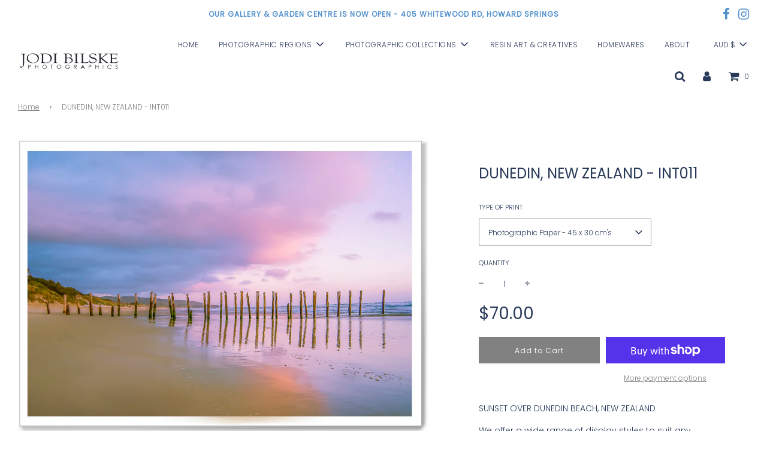

--- FILE ---
content_type: text/html; charset=utf-8
request_url: https://jodibilske.com/products/dunedin-new-zealand-int011
body_size: 29180
content:
 <!doctype html>
<!--[if IE 8]><html class="no-js lt-ie9" lang="en"> <![endif]-->
<!--[if IE 9 ]><html class="ie9 no-js" lang="en"> <![endif]-->
<!--[if (gt IE 9)|!(IE)]><!--> <html class="no-js" lang="en"> <!--<![endif]-->
<head>
  <!-- Basic page needs ================================================== -->
  <meta charset="utf-8">
  <meta http-equiv="X-UA-Compatible" content="IE=edge">

  
    <link rel="shortcut icon" href="//jodibilske.com/cdn/shop/files/Logo_image_1200_180x180_crop_center.jpg?v=1614357284" type="image/png">
    <link rel="apple-touch-icon" sizes="180x180" href="//jodibilske.com/cdn/shop/files/Logo_image_1200_180x180_crop_center.jpg?v=1614357284">
    <link rel="apple-touch-icon-precomposed" sizes="180x180" href="//jodibilske.com/cdn/shop/files/Logo_image_1200_180x180_crop_center.jpg?v=1614357284">
    <link rel="icon" type="image/png" sizes="32x32" href="//jodibilske.com/cdn/shop/files/Logo_image_1200_32x32_crop_center.jpg?v=1614357284">
    <link rel="icon" type="image/png" sizes="194x194" href="//jodibilske.com/cdn/shop/files/Logo_image_1200_194x194_crop_center.jpg?v=1614357284">
    <link rel="icon" type="image/png" sizes="192x192" href="//jodibilske.com/cdn/shop/files/Logo_image_1200_192x192_crop_center.jpg?v=1614357284">
    <link rel="icon" type="image/png" sizes="16x16" href="//jodibilske.com/cdn/shop/files/Logo_image_1200_16x16_crop_center.jpg?v=1614357284">
  

  <!-- Title and description ================================================== -->
  <title>
    DUNEDIN, NEW ZEALAND - INT011 &ndash; Jodi Bilske Creatives
  </title>

  
    <meta name="description" content="SUNSET OVER DUNEDIN BEACH, NEW ZEALAND We offer a wide range of display styles to suit any situation &amp;amp; setting: Photographic Paper - Pro-Lab print on Silver Halide Paper Gallery Wrap Canvas - printed on 360GSM canvas with a 3cm frame Metal Prints - printed directly onto 3mm aluminium panel Premium Glass - high qual">
  

  <!-- Helpers ================================================== -->
  <!-- /snippets/social-meta-tags.liquid -->


<meta property="og:site_name" content="Jodi Bilske Creatives">
<meta property="og:url" content="https://jodibilske.com/products/dunedin-new-zealand-int011">
<meta property="og:title" content="DUNEDIN, NEW ZEALAND - INT011">
<meta property="og:type" content="product">
<meta property="og:description" content="SUNSET OVER DUNEDIN BEACH, NEW ZEALAND We offer a wide range of display styles to suit any situation &amp;amp; setting: Photographic Paper - Pro-Lab print on Silver Halide Paper Gallery Wrap Canvas - printed on 360GSM canvas with a 3cm frame Metal Prints - printed directly onto 3mm aluminium panel Premium Glass - high qual">

  <meta property="og:price:amount" content="70.00">
  <meta property="og:price:currency" content="AUD">

<meta property="og:image" content="http://jodibilske.com/cdn/shop/products/INT011_1200x1200.jpg?v=1602574304"><meta property="og:image" content="http://jodibilske.com/cdn/shop/products/INT011pano_1200x1200.jpg?v=1602574304">
<meta property="og:image:secure_url" content="https://jodibilske.com/cdn/shop/products/INT011_1200x1200.jpg?v=1602574304"><meta property="og:image:secure_url" content="https://jodibilske.com/cdn/shop/products/INT011pano_1200x1200.jpg?v=1602574304">


<meta name="twitter:card" content="summary_large_image">
<meta name="twitter:title" content="DUNEDIN, NEW ZEALAND - INT011">
<meta name="twitter:description" content="SUNSET OVER DUNEDIN BEACH, NEW ZEALAND We offer a wide range of display styles to suit any situation &amp;amp; setting: Photographic Paper - Pro-Lab print on Silver Halide Paper Gallery Wrap Canvas - printed on 360GSM canvas with a 3cm frame Metal Prints - printed directly onto 3mm aluminium panel Premium Glass - high qual">

  <link rel="canonical" href="https://jodibilske.com/products/dunedin-new-zealand-int011"/>
  
    <meta name="viewport" content="width=device-width, initial-scale=1, maximum-scale=1, user-scalable=0"/>
  
  <meta name="theme-color" content="#818181">

  <!-- CSS ================================================== -->
  <style>
/*============================================================================
  #Typography
==============================================================================*/





@font-face {
  font-family: Poppins;
  font-weight: 300;
  font-style: normal;
  src: url("//jodibilske.com/cdn/fonts/poppins/poppins_n3.05f58335c3209cce17da4f1f1ab324ebe2982441.woff2") format("woff2"),
       url("//jodibilske.com/cdn/fonts/poppins/poppins_n3.6971368e1f131d2c8ff8e3a44a36b577fdda3ff5.woff") format("woff");
}

@font-face {
  font-family: Poppins;
  font-weight: 300;
  font-style: normal;
  src: url("//jodibilske.com/cdn/fonts/poppins/poppins_n3.05f58335c3209cce17da4f1f1ab324ebe2982441.woff2") format("woff2"),
       url("//jodibilske.com/cdn/fonts/poppins/poppins_n3.6971368e1f131d2c8ff8e3a44a36b577fdda3ff5.woff") format("woff");
}

@font-face {
  font-family: Poppins;
  font-weight: 300;
  font-style: normal;
  src: url("//jodibilske.com/cdn/fonts/poppins/poppins_n3.05f58335c3209cce17da4f1f1ab324ebe2982441.woff2") format("woff2"),
       url("//jodibilske.com/cdn/fonts/poppins/poppins_n3.6971368e1f131d2c8ff8e3a44a36b577fdda3ff5.woff") format("woff");
}


  @font-face {
  font-family: Poppins;
  font-weight: 400;
  font-style: normal;
  src: url("//jodibilske.com/cdn/fonts/poppins/poppins_n4.0ba78fa5af9b0e1a374041b3ceaadf0a43b41362.woff2") format("woff2"),
       url("//jodibilske.com/cdn/fonts/poppins/poppins_n4.214741a72ff2596839fc9760ee7a770386cf16ca.woff") format("woff");
}




  @font-face {
  font-family: Poppins;
  font-weight: 400;
  font-style: normal;
  src: url("//jodibilske.com/cdn/fonts/poppins/poppins_n4.0ba78fa5af9b0e1a374041b3ceaadf0a43b41362.woff2") format("woff2"),
       url("//jodibilske.com/cdn/fonts/poppins/poppins_n4.214741a72ff2596839fc9760ee7a770386cf16ca.woff") format("woff");
}




  @font-face {
  font-family: Poppins;
  font-weight: 300;
  font-style: italic;
  src: url("//jodibilske.com/cdn/fonts/poppins/poppins_i3.8536b4423050219f608e17f134fe9ea3b01ed890.woff2") format("woff2"),
       url("//jodibilske.com/cdn/fonts/poppins/poppins_i3.0f4433ada196bcabf726ed78f8e37e0995762f7f.woff") format("woff");
}




  @font-face {
  font-family: Poppins;
  font-weight: 400;
  font-style: italic;
  src: url("//jodibilske.com/cdn/fonts/poppins/poppins_i4.846ad1e22474f856bd6b81ba4585a60799a9f5d2.woff2") format("woff2"),
       url("//jodibilske.com/cdn/fonts/poppins/poppins_i4.56b43284e8b52fc64c1fd271f289a39e8477e9ec.woff") format("woff");
}



/*============================================================================
  #General Variables
==============================================================================*/

:root {

  --font-weight-normal: 300;
  --font-weight-bold: 400;
  --font-weight-header-bold: 400;

  --header-font-stack: Poppins, sans-serif;
  --header-font-weight: 300;
  --header-font-style: normal;
  --header-text-size: 27;
  --header-text-size-px: 27px;

  --header-font-case: uppercase;
  --header-font-size: 12;
  --header-font-size-px: 12px;

  --heading-spacing: 0px;
  --heading-font-case: normal;

  --body-font-stack: Poppins, sans-serif;
  --body-font-weight: 300;
  --body-font-style: normal;

  --navigation-font-stack: Poppins, sans-serif;
  --navigation-font-weight: 300;
  --navigation-font-style: normal;

  --base-font-size-int: 14;
  --base-font-size: 14px;

  --body-font-size-12-to-em: 0.86em;
  --body-font-size-14-to-em: 1.0em;
  --body-font-size-16-to-em: 1.14em;
  --body-font-size-18-to-em: 1.29em;
  --body-font-size-20-to-em: 1.43em;
  --body-font-size-22-to-em: 1.57em;
  --body-font-size-24-to-em: 1.71em;
  --body-font-size-28-to-em: 2.0em;
  --body-font-size-36-to-em: 2.57em;

  --sale-badge-color: #952525;
  --sold-out-badge-color: #000;
  --badge-font-color: #fff;

  --primary-btn-text-color: #f8f8f8;
  --primary-btn-bg-color: #818181;
  --primary-btn-bg-color-lighten50: #ffffff;
  --primary-btn-bg-color-opacity50: rgba(129, 129, 129, 0.5);
  --primary-btn-bg-hover-color: #1e1d1d;
  --primary-btn-text-hover-color: #f8f8f8;

  --button-text-case: none;
  --button-font-size: 12;
  --button-font-size-px: 12px;

  --secondary-btn-text-color: #f8f8f8;
  --secondary-btn-bg-color: #818181;
  --secondary-btn-bg-color-lighten: #b4b4b4;
  --secondary-btn-bg-hover-color: #333;
  --secondary-btn-bg-text-hover-color: #f8f8f8;

  

  
    --alt-btn-font-style: normal;
    --alt-btn-font-weight: 400;
    

  --text-color: #293a59;
  --text-color-lighten5: #31456a;
  --text-color-lighten70: #eff2f8;
  --text-color-transparent05: rgba(41, 58, 89, 0.05);
  --text-color-transparent15: rgba(41, 58, 89, 0.15);
  --text-color-transparent5: rgba(41, 58, 89, 0.5);
  --text-color-transparent6: rgba(41, 58, 89, 0.6);
  --text-color-transparent7: rgba(41, 58, 89, 0.7);
  --text-color-transparent8: rgba(41, 58, 89, 0.8);

  --product-page-font-size: 24;
  --product-page-font-size-px: 24px;
  --product-page-font-case: normal;

  
  --product-page-font-weight: 500;
  

  --link-color: #818181;
  --on-sale-color: #952525;

  --body-color: #fff;
  --body-color-darken10: #e6e6e6;
  --body-color-transparent00: rgba(255, 255, 255, 0);
  --body-color-transparent90: rgba(255, 255, 255, 0.9);

  --body-secondary-color: #ffffff;
  --body-secondary-color-transparent00: rgba(255, 255, 255, 0);
  --body-secondary-color-darken05: #f2f2f2;

  --color-primary-background: #fff;
  --color-secondary-background: #ffffff;

  --cart-background-color: #333;

  --border-color: rgba(41, 58, 89, 0.5);
  --border-color-darken10: #192336;

  --header-color: #ffffff;
  --header-color-darken5: #f2f2f2;
  --header-color-lighten5: #ffffff;

  --header-border-color: rgba(0,0,0,0);

  --announcement-text-size: 12px;
  --announcement-text-spacing: 1px;
  --announcement-text-case: none;

  
      --announcement-font-style: normal;
      --announcement-font-weight: 700;
    

  --logo-font-size: 30px;

  --overlay-header-text-color: #ffffff;
  --nav-text-color: #293a59;
  --nav-text-hover: #293a59;

  --color-scheme-light-background: #e8e8e8;
  --color-scheme-light-background-lighten5: #f5f5f5;
  --color-scheme-light-text: #293a59;
  --color-scheme-light-text-transparent60: rgba(41, 58, 89, 0.6);

  --color-scheme-feature-background: #333;
  --color-scheme-feature-background-lighten5: #404040;
  --color-scheme-feature-text: #f8f8f8;
  --color-scheme-feature-text-transparent60: rgba(248, 248, 248, 0.6);

  --homepage-sections-accent-secondary-color-transparent60: rgba(248, 248, 248, 0.6);

  --color-scheme-dark-background: #333;
  --color-scheme-dark-text: #f8f8f8;
  --color-scheme-dark-text-transparent60: rgba(248, 248, 248, 0.6);

  --filter-bg-color: rgba(41, 58, 89, 0.1);

  --color-footer-bg: #f8f8f8;
  --color-footer-bg-darken5: #ebebeb;
  --color-footer-text: #636363;
  --color-footer-text-darken10: #4a4a4a;
  --color-footer-border: rgba(99, 99, 99, 0.1);

  --popup-text-color: #f8f8f8;
  --popup-text-color-lighten10: #ffffff;
  --popup-bg-color: #333;

  --menu-drawer-color: #333;
  --menu-drawer-color-darken5: #262626;
  --menu-drawer-text-color: #f8f8f8;
  --menu-drawer-border-color: rgba(248, 248, 248, 0.1);
  --menu-drawer-text-hover-color: #e8e8e8;

  --cart-drawer-color: #f8f8f8;
  --cart-drawer-text-color: #293a59;
  --cart-drawer-text-color-lighten10: #39517c;
  --cart-drawer-border-color: rgba(41, 58, 89, 0.5);

  --fancybox-overlay: url('//jodibilske.com/cdn/shop/t/5/assets/fancybox_overlay.png?v=61793926319831825281601082070');
}
</style>

  <link href="//jodibilske.com/cdn/shop/t/5/assets/theme.min.css?v=147883774313682354691601082077" rel="stylesheet" type="text/css" media="all" />
  <link href="//jodibilske.com/cdn/shop/t/5/assets/custom.css?v=102493421877365237651601082068" rel="stylesheet" type="text/css" media="all" />

  <!-- Header hook for plugins ================================================== -->
  <script>window.performance && window.performance.mark && window.performance.mark('shopify.content_for_header.start');</script><meta id="shopify-digital-wallet" name="shopify-digital-wallet" content="/49048060065/digital_wallets/dialog">
<meta name="shopify-checkout-api-token" content="4a5950c6beb7bb17cfd43adec81b8b98">
<meta id="in-context-paypal-metadata" data-shop-id="49048060065" data-venmo-supported="false" data-environment="production" data-locale="en_US" data-paypal-v4="true" data-currency="AUD">
<link rel="alternate" type="application/json+oembed" href="https://jodibilske.com/products/dunedin-new-zealand-int011.oembed">
<script async="async" src="/checkouts/internal/preloads.js?locale=en-AU"></script>
<link rel="preconnect" href="https://shop.app" crossorigin="anonymous">
<script async="async" src="https://shop.app/checkouts/internal/preloads.js?locale=en-AU&shop_id=49048060065" crossorigin="anonymous"></script>
<script id="apple-pay-shop-capabilities" type="application/json">{"shopId":49048060065,"countryCode":"AU","currencyCode":"AUD","merchantCapabilities":["supports3DS"],"merchantId":"gid:\/\/shopify\/Shop\/49048060065","merchantName":"Jodi Bilske Creatives","requiredBillingContactFields":["postalAddress","email"],"requiredShippingContactFields":["postalAddress","email"],"shippingType":"shipping","supportedNetworks":["visa","masterCard","amex","jcb"],"total":{"type":"pending","label":"Jodi Bilske Creatives","amount":"1.00"},"shopifyPaymentsEnabled":true,"supportsSubscriptions":true}</script>
<script id="shopify-features" type="application/json">{"accessToken":"4a5950c6beb7bb17cfd43adec81b8b98","betas":["rich-media-storefront-analytics"],"domain":"jodibilske.com","predictiveSearch":true,"shopId":49048060065,"locale":"en"}</script>
<script>var Shopify = Shopify || {};
Shopify.shop = "jodi-bilske-creatives.myshopify.com";
Shopify.locale = "en";
Shopify.currency = {"active":"AUD","rate":"1.0"};
Shopify.country = "AU";
Shopify.theme = {"name":"JODI BILSKE CREATIVES","id":112827531425,"schema_name":"Flow","schema_version":"17.1.1","theme_store_id":801,"role":"main"};
Shopify.theme.handle = "null";
Shopify.theme.style = {"id":null,"handle":null};
Shopify.cdnHost = "jodibilske.com/cdn";
Shopify.routes = Shopify.routes || {};
Shopify.routes.root = "/";</script>
<script type="module">!function(o){(o.Shopify=o.Shopify||{}).modules=!0}(window);</script>
<script>!function(o){function n(){var o=[];function n(){o.push(Array.prototype.slice.apply(arguments))}return n.q=o,n}var t=o.Shopify=o.Shopify||{};t.loadFeatures=n(),t.autoloadFeatures=n()}(window);</script>
<script>
  window.ShopifyPay = window.ShopifyPay || {};
  window.ShopifyPay.apiHost = "shop.app\/pay";
  window.ShopifyPay.redirectState = null;
</script>
<script id="shop-js-analytics" type="application/json">{"pageType":"product"}</script>
<script defer="defer" async type="module" src="//jodibilske.com/cdn/shopifycloud/shop-js/modules/v2/client.init-shop-cart-sync_BN7fPSNr.en.esm.js"></script>
<script defer="defer" async type="module" src="//jodibilske.com/cdn/shopifycloud/shop-js/modules/v2/chunk.common_Cbph3Kss.esm.js"></script>
<script defer="defer" async type="module" src="//jodibilske.com/cdn/shopifycloud/shop-js/modules/v2/chunk.modal_DKumMAJ1.esm.js"></script>
<script type="module">
  await import("//jodibilske.com/cdn/shopifycloud/shop-js/modules/v2/client.init-shop-cart-sync_BN7fPSNr.en.esm.js");
await import("//jodibilske.com/cdn/shopifycloud/shop-js/modules/v2/chunk.common_Cbph3Kss.esm.js");
await import("//jodibilske.com/cdn/shopifycloud/shop-js/modules/v2/chunk.modal_DKumMAJ1.esm.js");

  window.Shopify.SignInWithShop?.initShopCartSync?.({"fedCMEnabled":true,"windoidEnabled":true});

</script>
<script>
  window.Shopify = window.Shopify || {};
  if (!window.Shopify.featureAssets) window.Shopify.featureAssets = {};
  window.Shopify.featureAssets['shop-js'] = {"shop-cart-sync":["modules/v2/client.shop-cart-sync_CJVUk8Jm.en.esm.js","modules/v2/chunk.common_Cbph3Kss.esm.js","modules/v2/chunk.modal_DKumMAJ1.esm.js"],"init-fed-cm":["modules/v2/client.init-fed-cm_7Fvt41F4.en.esm.js","modules/v2/chunk.common_Cbph3Kss.esm.js","modules/v2/chunk.modal_DKumMAJ1.esm.js"],"init-shop-email-lookup-coordinator":["modules/v2/client.init-shop-email-lookup-coordinator_Cc088_bR.en.esm.js","modules/v2/chunk.common_Cbph3Kss.esm.js","modules/v2/chunk.modal_DKumMAJ1.esm.js"],"init-windoid":["modules/v2/client.init-windoid_hPopwJRj.en.esm.js","modules/v2/chunk.common_Cbph3Kss.esm.js","modules/v2/chunk.modal_DKumMAJ1.esm.js"],"shop-button":["modules/v2/client.shop-button_B0jaPSNF.en.esm.js","modules/v2/chunk.common_Cbph3Kss.esm.js","modules/v2/chunk.modal_DKumMAJ1.esm.js"],"shop-cash-offers":["modules/v2/client.shop-cash-offers_DPIskqss.en.esm.js","modules/v2/chunk.common_Cbph3Kss.esm.js","modules/v2/chunk.modal_DKumMAJ1.esm.js"],"shop-toast-manager":["modules/v2/client.shop-toast-manager_CK7RT69O.en.esm.js","modules/v2/chunk.common_Cbph3Kss.esm.js","modules/v2/chunk.modal_DKumMAJ1.esm.js"],"init-shop-cart-sync":["modules/v2/client.init-shop-cart-sync_BN7fPSNr.en.esm.js","modules/v2/chunk.common_Cbph3Kss.esm.js","modules/v2/chunk.modal_DKumMAJ1.esm.js"],"init-customer-accounts-sign-up":["modules/v2/client.init-customer-accounts-sign-up_CfPf4CXf.en.esm.js","modules/v2/client.shop-login-button_DeIztwXF.en.esm.js","modules/v2/chunk.common_Cbph3Kss.esm.js","modules/v2/chunk.modal_DKumMAJ1.esm.js"],"pay-button":["modules/v2/client.pay-button_CgIwFSYN.en.esm.js","modules/v2/chunk.common_Cbph3Kss.esm.js","modules/v2/chunk.modal_DKumMAJ1.esm.js"],"init-customer-accounts":["modules/v2/client.init-customer-accounts_DQ3x16JI.en.esm.js","modules/v2/client.shop-login-button_DeIztwXF.en.esm.js","modules/v2/chunk.common_Cbph3Kss.esm.js","modules/v2/chunk.modal_DKumMAJ1.esm.js"],"avatar":["modules/v2/client.avatar_BTnouDA3.en.esm.js"],"init-shop-for-new-customer-accounts":["modules/v2/client.init-shop-for-new-customer-accounts_CsZy_esa.en.esm.js","modules/v2/client.shop-login-button_DeIztwXF.en.esm.js","modules/v2/chunk.common_Cbph3Kss.esm.js","modules/v2/chunk.modal_DKumMAJ1.esm.js"],"shop-follow-button":["modules/v2/client.shop-follow-button_BRMJjgGd.en.esm.js","modules/v2/chunk.common_Cbph3Kss.esm.js","modules/v2/chunk.modal_DKumMAJ1.esm.js"],"checkout-modal":["modules/v2/client.checkout-modal_B9Drz_yf.en.esm.js","modules/v2/chunk.common_Cbph3Kss.esm.js","modules/v2/chunk.modal_DKumMAJ1.esm.js"],"shop-login-button":["modules/v2/client.shop-login-button_DeIztwXF.en.esm.js","modules/v2/chunk.common_Cbph3Kss.esm.js","modules/v2/chunk.modal_DKumMAJ1.esm.js"],"lead-capture":["modules/v2/client.lead-capture_DXYzFM3R.en.esm.js","modules/v2/chunk.common_Cbph3Kss.esm.js","modules/v2/chunk.modal_DKumMAJ1.esm.js"],"shop-login":["modules/v2/client.shop-login_CA5pJqmO.en.esm.js","modules/v2/chunk.common_Cbph3Kss.esm.js","modules/v2/chunk.modal_DKumMAJ1.esm.js"],"payment-terms":["modules/v2/client.payment-terms_BxzfvcZJ.en.esm.js","modules/v2/chunk.common_Cbph3Kss.esm.js","modules/v2/chunk.modal_DKumMAJ1.esm.js"]};
</script>
<script id="__st">var __st={"a":49048060065,"offset":37800,"reqid":"6c3673c8-e6ac-4335-9434-36bc5275c10b-1769947239","pageurl":"jodibilske.com\/products\/dunedin-new-zealand-int011","u":"a838739e858e","p":"product","rtyp":"product","rid":5773953695905};</script>
<script>window.ShopifyPaypalV4VisibilityTracking = true;</script>
<script id="captcha-bootstrap">!function(){'use strict';const t='contact',e='account',n='new_comment',o=[[t,t],['blogs',n],['comments',n],[t,'customer']],c=[[e,'customer_login'],[e,'guest_login'],[e,'recover_customer_password'],[e,'create_customer']],r=t=>t.map((([t,e])=>`form[action*='/${t}']:not([data-nocaptcha='true']) input[name='form_type'][value='${e}']`)).join(','),a=t=>()=>t?[...document.querySelectorAll(t)].map((t=>t.form)):[];function s(){const t=[...o],e=r(t);return a(e)}const i='password',u='form_key',d=['recaptcha-v3-token','g-recaptcha-response','h-captcha-response',i],f=()=>{try{return window.sessionStorage}catch{return}},m='__shopify_v',_=t=>t.elements[u];function p(t,e,n=!1){try{const o=window.sessionStorage,c=JSON.parse(o.getItem(e)),{data:r}=function(t){const{data:e,action:n}=t;return t[m]||n?{data:e,action:n}:{data:t,action:n}}(c);for(const[e,n]of Object.entries(r))t.elements[e]&&(t.elements[e].value=n);n&&o.removeItem(e)}catch(o){console.error('form repopulation failed',{error:o})}}const l='form_type',E='cptcha';function T(t){t.dataset[E]=!0}const w=window,h=w.document,L='Shopify',v='ce_forms',y='captcha';let A=!1;((t,e)=>{const n=(g='f06e6c50-85a8-45c8-87d0-21a2b65856fe',I='https://cdn.shopify.com/shopifycloud/storefront-forms-hcaptcha/ce_storefront_forms_captcha_hcaptcha.v1.5.2.iife.js',D={infoText:'Protected by hCaptcha',privacyText:'Privacy',termsText:'Terms'},(t,e,n)=>{const o=w[L][v],c=o.bindForm;if(c)return c(t,g,e,D).then(n);var r;o.q.push([[t,g,e,D],n]),r=I,A||(h.body.append(Object.assign(h.createElement('script'),{id:'captcha-provider',async:!0,src:r})),A=!0)});var g,I,D;w[L]=w[L]||{},w[L][v]=w[L][v]||{},w[L][v].q=[],w[L][y]=w[L][y]||{},w[L][y].protect=function(t,e){n(t,void 0,e),T(t)},Object.freeze(w[L][y]),function(t,e,n,w,h,L){const[v,y,A,g]=function(t,e,n){const i=e?o:[],u=t?c:[],d=[...i,...u],f=r(d),m=r(i),_=r(d.filter((([t,e])=>n.includes(e))));return[a(f),a(m),a(_),s()]}(w,h,L),I=t=>{const e=t.target;return e instanceof HTMLFormElement?e:e&&e.form},D=t=>v().includes(t);t.addEventListener('submit',(t=>{const e=I(t);if(!e)return;const n=D(e)&&!e.dataset.hcaptchaBound&&!e.dataset.recaptchaBound,o=_(e),c=g().includes(e)&&(!o||!o.value);(n||c)&&t.preventDefault(),c&&!n&&(function(t){try{if(!f())return;!function(t){const e=f();if(!e)return;const n=_(t);if(!n)return;const o=n.value;o&&e.removeItem(o)}(t);const e=Array.from(Array(32),(()=>Math.random().toString(36)[2])).join('');!function(t,e){_(t)||t.append(Object.assign(document.createElement('input'),{type:'hidden',name:u})),t.elements[u].value=e}(t,e),function(t,e){const n=f();if(!n)return;const o=[...t.querySelectorAll(`input[type='${i}']`)].map((({name:t})=>t)),c=[...d,...o],r={};for(const[a,s]of new FormData(t).entries())c.includes(a)||(r[a]=s);n.setItem(e,JSON.stringify({[m]:1,action:t.action,data:r}))}(t,e)}catch(e){console.error('failed to persist form',e)}}(e),e.submit())}));const S=(t,e)=>{t&&!t.dataset[E]&&(n(t,e.some((e=>e===t))),T(t))};for(const o of['focusin','change'])t.addEventListener(o,(t=>{const e=I(t);D(e)&&S(e,y())}));const B=e.get('form_key'),M=e.get(l),P=B&&M;t.addEventListener('DOMContentLoaded',(()=>{const t=y();if(P)for(const e of t)e.elements[l].value===M&&p(e,B);[...new Set([...A(),...v().filter((t=>'true'===t.dataset.shopifyCaptcha))])].forEach((e=>S(e,t)))}))}(h,new URLSearchParams(w.location.search),n,t,e,['guest_login'])})(!0,!0)}();</script>
<script integrity="sha256-4kQ18oKyAcykRKYeNunJcIwy7WH5gtpwJnB7kiuLZ1E=" data-source-attribution="shopify.loadfeatures" defer="defer" src="//jodibilske.com/cdn/shopifycloud/storefront/assets/storefront/load_feature-a0a9edcb.js" crossorigin="anonymous"></script>
<script crossorigin="anonymous" defer="defer" src="//jodibilske.com/cdn/shopifycloud/storefront/assets/shopify_pay/storefront-65b4c6d7.js?v=20250812"></script>
<script data-source-attribution="shopify.dynamic_checkout.dynamic.init">var Shopify=Shopify||{};Shopify.PaymentButton=Shopify.PaymentButton||{isStorefrontPortableWallets:!0,init:function(){window.Shopify.PaymentButton.init=function(){};var t=document.createElement("script");t.src="https://jodibilske.com/cdn/shopifycloud/portable-wallets/latest/portable-wallets.en.js",t.type="module",document.head.appendChild(t)}};
</script>
<script data-source-attribution="shopify.dynamic_checkout.buyer_consent">
  function portableWalletsHideBuyerConsent(e){var t=document.getElementById("shopify-buyer-consent"),n=document.getElementById("shopify-subscription-policy-button");t&&n&&(t.classList.add("hidden"),t.setAttribute("aria-hidden","true"),n.removeEventListener("click",e))}function portableWalletsShowBuyerConsent(e){var t=document.getElementById("shopify-buyer-consent"),n=document.getElementById("shopify-subscription-policy-button");t&&n&&(t.classList.remove("hidden"),t.removeAttribute("aria-hidden"),n.addEventListener("click",e))}window.Shopify?.PaymentButton&&(window.Shopify.PaymentButton.hideBuyerConsent=portableWalletsHideBuyerConsent,window.Shopify.PaymentButton.showBuyerConsent=portableWalletsShowBuyerConsent);
</script>
<script>
  function portableWalletsCleanup(e){e&&e.src&&console.error("Failed to load portable wallets script "+e.src);var t=document.querySelectorAll("shopify-accelerated-checkout .shopify-payment-button__skeleton, shopify-accelerated-checkout-cart .wallet-cart-button__skeleton"),e=document.getElementById("shopify-buyer-consent");for(let e=0;e<t.length;e++)t[e].remove();e&&e.remove()}function portableWalletsNotLoadedAsModule(e){e instanceof ErrorEvent&&"string"==typeof e.message&&e.message.includes("import.meta")&&"string"==typeof e.filename&&e.filename.includes("portable-wallets")&&(window.removeEventListener("error",portableWalletsNotLoadedAsModule),window.Shopify.PaymentButton.failedToLoad=e,"loading"===document.readyState?document.addEventListener("DOMContentLoaded",window.Shopify.PaymentButton.init):window.Shopify.PaymentButton.init())}window.addEventListener("error",portableWalletsNotLoadedAsModule);
</script>

<script type="module" src="https://jodibilske.com/cdn/shopifycloud/portable-wallets/latest/portable-wallets.en.js" onError="portableWalletsCleanup(this)" crossorigin="anonymous"></script>
<script nomodule>
  document.addEventListener("DOMContentLoaded", portableWalletsCleanup);
</script>

<link id="shopify-accelerated-checkout-styles" rel="stylesheet" media="screen" href="https://jodibilske.com/cdn/shopifycloud/portable-wallets/latest/accelerated-checkout-backwards-compat.css" crossorigin="anonymous">
<style id="shopify-accelerated-checkout-cart">
        #shopify-buyer-consent {
  margin-top: 1em;
  display: inline-block;
  width: 100%;
}

#shopify-buyer-consent.hidden {
  display: none;
}

#shopify-subscription-policy-button {
  background: none;
  border: none;
  padding: 0;
  text-decoration: underline;
  font-size: inherit;
  cursor: pointer;
}

#shopify-subscription-policy-button::before {
  box-shadow: none;
}

      </style>

<script>window.performance && window.performance.mark && window.performance.mark('shopify.content_for_header.end');</script>

  
<link href="https://monorail-edge.shopifysvc.com" rel="dns-prefetch">
<script>(function(){if ("sendBeacon" in navigator && "performance" in window) {try {var session_token_from_headers = performance.getEntriesByType('navigation')[0].serverTiming.find(x => x.name == '_s').description;} catch {var session_token_from_headers = undefined;}var session_cookie_matches = document.cookie.match(/_shopify_s=([^;]*)/);var session_token_from_cookie = session_cookie_matches && session_cookie_matches.length === 2 ? session_cookie_matches[1] : "";var session_token = session_token_from_headers || session_token_from_cookie || "";function handle_abandonment_event(e) {var entries = performance.getEntries().filter(function(entry) {return /monorail-edge.shopifysvc.com/.test(entry.name);});if (!window.abandonment_tracked && entries.length === 0) {window.abandonment_tracked = true;var currentMs = Date.now();var navigation_start = performance.timing.navigationStart;var payload = {shop_id: 49048060065,url: window.location.href,navigation_start,duration: currentMs - navigation_start,session_token,page_type: "product"};window.navigator.sendBeacon("https://monorail-edge.shopifysvc.com/v1/produce", JSON.stringify({schema_id: "online_store_buyer_site_abandonment/1.1",payload: payload,metadata: {event_created_at_ms: currentMs,event_sent_at_ms: currentMs}}));}}window.addEventListener('pagehide', handle_abandonment_event);}}());</script>
<script id="web-pixels-manager-setup">(function e(e,d,r,n,o){if(void 0===o&&(o={}),!Boolean(null===(a=null===(i=window.Shopify)||void 0===i?void 0:i.analytics)||void 0===a?void 0:a.replayQueue)){var i,a;window.Shopify=window.Shopify||{};var t=window.Shopify;t.analytics=t.analytics||{};var s=t.analytics;s.replayQueue=[],s.publish=function(e,d,r){return s.replayQueue.push([e,d,r]),!0};try{self.performance.mark("wpm:start")}catch(e){}var l=function(){var e={modern:/Edge?\/(1{2}[4-9]|1[2-9]\d|[2-9]\d{2}|\d{4,})\.\d+(\.\d+|)|Firefox\/(1{2}[4-9]|1[2-9]\d|[2-9]\d{2}|\d{4,})\.\d+(\.\d+|)|Chrom(ium|e)\/(9{2}|\d{3,})\.\d+(\.\d+|)|(Maci|X1{2}).+ Version\/(15\.\d+|(1[6-9]|[2-9]\d|\d{3,})\.\d+)([,.]\d+|)( \(\w+\)|)( Mobile\/\w+|) Safari\/|Chrome.+OPR\/(9{2}|\d{3,})\.\d+\.\d+|(CPU[ +]OS|iPhone[ +]OS|CPU[ +]iPhone|CPU IPhone OS|CPU iPad OS)[ +]+(15[._]\d+|(1[6-9]|[2-9]\d|\d{3,})[._]\d+)([._]\d+|)|Android:?[ /-](13[3-9]|1[4-9]\d|[2-9]\d{2}|\d{4,})(\.\d+|)(\.\d+|)|Android.+Firefox\/(13[5-9]|1[4-9]\d|[2-9]\d{2}|\d{4,})\.\d+(\.\d+|)|Android.+Chrom(ium|e)\/(13[3-9]|1[4-9]\d|[2-9]\d{2}|\d{4,})\.\d+(\.\d+|)|SamsungBrowser\/([2-9]\d|\d{3,})\.\d+/,legacy:/Edge?\/(1[6-9]|[2-9]\d|\d{3,})\.\d+(\.\d+|)|Firefox\/(5[4-9]|[6-9]\d|\d{3,})\.\d+(\.\d+|)|Chrom(ium|e)\/(5[1-9]|[6-9]\d|\d{3,})\.\d+(\.\d+|)([\d.]+$|.*Safari\/(?![\d.]+ Edge\/[\d.]+$))|(Maci|X1{2}).+ Version\/(10\.\d+|(1[1-9]|[2-9]\d|\d{3,})\.\d+)([,.]\d+|)( \(\w+\)|)( Mobile\/\w+|) Safari\/|Chrome.+OPR\/(3[89]|[4-9]\d|\d{3,})\.\d+\.\d+|(CPU[ +]OS|iPhone[ +]OS|CPU[ +]iPhone|CPU IPhone OS|CPU iPad OS)[ +]+(10[._]\d+|(1[1-9]|[2-9]\d|\d{3,})[._]\d+)([._]\d+|)|Android:?[ /-](13[3-9]|1[4-9]\d|[2-9]\d{2}|\d{4,})(\.\d+|)(\.\d+|)|Mobile Safari.+OPR\/([89]\d|\d{3,})\.\d+\.\d+|Android.+Firefox\/(13[5-9]|1[4-9]\d|[2-9]\d{2}|\d{4,})\.\d+(\.\d+|)|Android.+Chrom(ium|e)\/(13[3-9]|1[4-9]\d|[2-9]\d{2}|\d{4,})\.\d+(\.\d+|)|Android.+(UC? ?Browser|UCWEB|U3)[ /]?(15\.([5-9]|\d{2,})|(1[6-9]|[2-9]\d|\d{3,})\.\d+)\.\d+|SamsungBrowser\/(5\.\d+|([6-9]|\d{2,})\.\d+)|Android.+MQ{2}Browser\/(14(\.(9|\d{2,})|)|(1[5-9]|[2-9]\d|\d{3,})(\.\d+|))(\.\d+|)|K[Aa][Ii]OS\/(3\.\d+|([4-9]|\d{2,})\.\d+)(\.\d+|)/},d=e.modern,r=e.legacy,n=navigator.userAgent;return n.match(d)?"modern":n.match(r)?"legacy":"unknown"}(),u="modern"===l?"modern":"legacy",c=(null!=n?n:{modern:"",legacy:""})[u],f=function(e){return[e.baseUrl,"/wpm","/b",e.hashVersion,"modern"===e.buildTarget?"m":"l",".js"].join("")}({baseUrl:d,hashVersion:r,buildTarget:u}),m=function(e){var d=e.version,r=e.bundleTarget,n=e.surface,o=e.pageUrl,i=e.monorailEndpoint;return{emit:function(e){var a=e.status,t=e.errorMsg,s=(new Date).getTime(),l=JSON.stringify({metadata:{event_sent_at_ms:s},events:[{schema_id:"web_pixels_manager_load/3.1",payload:{version:d,bundle_target:r,page_url:o,status:a,surface:n,error_msg:t},metadata:{event_created_at_ms:s}}]});if(!i)return console&&console.warn&&console.warn("[Web Pixels Manager] No Monorail endpoint provided, skipping logging."),!1;try{return self.navigator.sendBeacon.bind(self.navigator)(i,l)}catch(e){}var u=new XMLHttpRequest;try{return u.open("POST",i,!0),u.setRequestHeader("Content-Type","text/plain"),u.send(l),!0}catch(e){return console&&console.warn&&console.warn("[Web Pixels Manager] Got an unhandled error while logging to Monorail."),!1}}}}({version:r,bundleTarget:l,surface:e.surface,pageUrl:self.location.href,monorailEndpoint:e.monorailEndpoint});try{o.browserTarget=l,function(e){var d=e.src,r=e.async,n=void 0===r||r,o=e.onload,i=e.onerror,a=e.sri,t=e.scriptDataAttributes,s=void 0===t?{}:t,l=document.createElement("script"),u=document.querySelector("head"),c=document.querySelector("body");if(l.async=n,l.src=d,a&&(l.integrity=a,l.crossOrigin="anonymous"),s)for(var f in s)if(Object.prototype.hasOwnProperty.call(s,f))try{l.dataset[f]=s[f]}catch(e){}if(o&&l.addEventListener("load",o),i&&l.addEventListener("error",i),u)u.appendChild(l);else{if(!c)throw new Error("Did not find a head or body element to append the script");c.appendChild(l)}}({src:f,async:!0,onload:function(){if(!function(){var e,d;return Boolean(null===(d=null===(e=window.Shopify)||void 0===e?void 0:e.analytics)||void 0===d?void 0:d.initialized)}()){var d=window.webPixelsManager.init(e)||void 0;if(d){var r=window.Shopify.analytics;r.replayQueue.forEach((function(e){var r=e[0],n=e[1],o=e[2];d.publishCustomEvent(r,n,o)})),r.replayQueue=[],r.publish=d.publishCustomEvent,r.visitor=d.visitor,r.initialized=!0}}},onerror:function(){return m.emit({status:"failed",errorMsg:"".concat(f," has failed to load")})},sri:function(e){var d=/^sha384-[A-Za-z0-9+/=]+$/;return"string"==typeof e&&d.test(e)}(c)?c:"",scriptDataAttributes:o}),m.emit({status:"loading"})}catch(e){m.emit({status:"failed",errorMsg:(null==e?void 0:e.message)||"Unknown error"})}}})({shopId: 49048060065,storefrontBaseUrl: "https://jodibilske.com",extensionsBaseUrl: "https://extensions.shopifycdn.com/cdn/shopifycloud/web-pixels-manager",monorailEndpoint: "https://monorail-edge.shopifysvc.com/unstable/produce_batch",surface: "storefront-renderer",enabledBetaFlags: ["2dca8a86"],webPixelsConfigList: [{"id":"1778581665","configuration":"{\"serverEndpoint\":\"https:\/\/s.promify.ai\/api\/promify-pixel\",\"enableGoogleAds\":\"true\",\"enableMetaAds\":\"true\",\"testMode\":\"false\"}","eventPayloadVersion":"v1","runtimeContext":"STRICT","scriptVersion":"ead9877b1e4ff1d5b0e81b81bd303818","type":"APP","apiClientId":273176920065,"privacyPurposes":["ANALYTICS","MARKETING","SALE_OF_DATA"],"dataSharingAdjustments":{"protectedCustomerApprovalScopes":["read_customer_personal_data"]}},{"id":"237469857","configuration":"{\"pixel_id\":\"2440400992929739\",\"pixel_type\":\"facebook_pixel\",\"metaapp_system_user_token\":\"-\"}","eventPayloadVersion":"v1","runtimeContext":"OPEN","scriptVersion":"ca16bc87fe92b6042fbaa3acc2fbdaa6","type":"APP","apiClientId":2329312,"privacyPurposes":["ANALYTICS","MARKETING","SALE_OF_DATA"],"dataSharingAdjustments":{"protectedCustomerApprovalScopes":["read_customer_address","read_customer_email","read_customer_name","read_customer_personal_data","read_customer_phone"]}},{"id":"shopify-app-pixel","configuration":"{}","eventPayloadVersion":"v1","runtimeContext":"STRICT","scriptVersion":"0450","apiClientId":"shopify-pixel","type":"APP","privacyPurposes":["ANALYTICS","MARKETING"]},{"id":"shopify-custom-pixel","eventPayloadVersion":"v1","runtimeContext":"LAX","scriptVersion":"0450","apiClientId":"shopify-pixel","type":"CUSTOM","privacyPurposes":["ANALYTICS","MARKETING"]}],isMerchantRequest: false,initData: {"shop":{"name":"Jodi Bilske Creatives","paymentSettings":{"currencyCode":"AUD"},"myshopifyDomain":"jodi-bilske-creatives.myshopify.com","countryCode":"AU","storefrontUrl":"https:\/\/jodibilske.com"},"customer":null,"cart":null,"checkout":null,"productVariants":[{"price":{"amount":70.0,"currencyCode":"AUD"},"product":{"title":"DUNEDIN, NEW ZEALAND - INT011","vendor":"Jodi Bilske Photographics","id":"5773953695905","untranslatedTitle":"DUNEDIN, NEW ZEALAND - INT011","url":"\/products\/dunedin-new-zealand-int011","type":"Photographic Print"},"id":"36652877152417","image":{"src":"\/\/jodibilske.com\/cdn\/shop\/products\/INT011.jpg?v=1602574304"},"sku":"INT011-PP45x30","title":"Photographic Paper - 45 x 30 cm's","untranslatedTitle":"Photographic Paper - 45 x 30 cm's"},{"price":{"amount":100.0,"currencyCode":"AUD"},"product":{"title":"DUNEDIN, NEW ZEALAND - INT011","vendor":"Jodi Bilske Photographics","id":"5773953695905","untranslatedTitle":"DUNEDIN, NEW ZEALAND - INT011","url":"\/products\/dunedin-new-zealand-int011","type":"Photographic Print"},"id":"36778305618081","image":{"src":"\/\/jodibilske.com\/cdn\/shop\/products\/INT011.jpg?v=1602574304"},"sku":"INT011-PP68x45","title":"Photographic Paper - 68 x 45 cm's","untranslatedTitle":"Photographic Paper - 68 x 45 cm's"},{"price":{"amount":130.0,"currencyCode":"AUD"},"product":{"title":"DUNEDIN, NEW ZEALAND - INT011","vendor":"Jodi Bilske Photographics","id":"5773953695905","untranslatedTitle":"DUNEDIN, NEW ZEALAND - INT011","url":"\/products\/dunedin-new-zealand-int011","type":"Photographic Print"},"id":"36652877185185","image":{"src":"\/\/jodibilske.com\/cdn\/shop\/products\/INT011.jpg?v=1602574304"},"sku":"INT011-PP90x60","title":"Photographic Paper - 90 x 60 cm's","untranslatedTitle":"Photographic Paper - 90 x 60 cm's"},{"price":{"amount":100.0,"currencyCode":"AUD"},"product":{"title":"DUNEDIN, NEW ZEALAND - INT011","vendor":"Jodi Bilske Photographics","id":"5773953695905","untranslatedTitle":"DUNEDIN, NEW ZEALAND - INT011","url":"\/products\/dunedin-new-zealand-int011","type":"Photographic Print"},"id":"36778299130017","image":{"src":"\/\/jodibilske.com\/cdn\/shop\/products\/INT011pano.jpg?v=1602574304"},"sku":"INT011-PP80x30","title":"Photographic Paper - 80 x 30 cm's","untranslatedTitle":"Photographic Paper - 80 x 30 cm's"},{"price":{"amount":150.0,"currencyCode":"AUD"},"product":{"title":"DUNEDIN, NEW ZEALAND - INT011","vendor":"Jodi Bilske Photographics","id":"5773953695905","untranslatedTitle":"DUNEDIN, NEW ZEALAND - INT011","url":"\/products\/dunedin-new-zealand-int011","type":"Photographic Print"},"id":"36778301784225","image":{"src":"\/\/jodibilske.com\/cdn\/shop\/products\/INT011pano.jpg?v=1602574304"},"sku":"INT011-PP120x45","title":"Photographic Paper - 120 x 45 cm's","untranslatedTitle":"Photographic Paper - 120 x 45 cm's"},{"price":{"amount":70.0,"currencyCode":"AUD"},"product":{"title":"DUNEDIN, NEW ZEALAND - INT011","vendor":"Jodi Bilske Photographics","id":"5773953695905","untranslatedTitle":"DUNEDIN, NEW ZEALAND - INT011","url":"\/products\/dunedin-new-zealand-int011","type":"Photographic Print"},"id":"36652877217953","image":{"src":"\/\/jodibilske.com\/cdn\/shop\/products\/INT011pano.jpg?v=1602574304"},"sku":"INT011-SC50x25","title":"Stretched Canvas 50 x 25 cm's","untranslatedTitle":"Stretched Canvas 50 x 25 cm's"},{"price":{"amount":100.0,"currencyCode":"AUD"},"product":{"title":"DUNEDIN, NEW ZEALAND - INT011","vendor":"Jodi Bilske Photographics","id":"5773953695905","untranslatedTitle":"DUNEDIN, NEW ZEALAND - INT011","url":"\/products\/dunedin-new-zealand-int011","type":"Photographic Print"},"id":"36652877250721","image":{"src":"\/\/jodibilske.com\/cdn\/shop\/products\/INT011pano.jpg?v=1602574304"},"sku":"INT011-SC60x30","title":"Stretched Canvas 60 x 30 cm's","untranslatedTitle":"Stretched Canvas 60 x 30 cm's"},{"price":{"amount":110.0,"currencyCode":"AUD"},"product":{"title":"DUNEDIN, NEW ZEALAND - INT011","vendor":"Jodi Bilske Photographics","id":"5773953695905","untranslatedTitle":"DUNEDIN, NEW ZEALAND - INT011","url":"\/products\/dunedin-new-zealand-int011","type":"Photographic Print"},"id":"36652877283489","image":{"src":"\/\/jodibilske.com\/cdn\/shop\/products\/INT011.jpg?v=1602574304"},"sku":"INT011-SC60x40","title":"Stretched Canvas 60 x 40 cm's","untranslatedTitle":"Stretched Canvas 60 x 40 cm's"},{"price":{"amount":180.0,"currencyCode":"AUD"},"product":{"title":"DUNEDIN, NEW ZEALAND - INT011","vendor":"Jodi Bilske Photographics","id":"5773953695905","untranslatedTitle":"DUNEDIN, NEW ZEALAND - INT011","url":"\/products\/dunedin-new-zealand-int011","type":"Photographic Print"},"id":"36652877316257","image":{"src":"\/\/jodibilske.com\/cdn\/shop\/products\/INT011.jpg?v=1602574304"},"sku":"INT011-SC75x50","title":"Stretched Canvas 75 x 50 cm's","untranslatedTitle":"Stretched Canvas 75 x 50 cm's"},{"price":{"amount":260.0,"currencyCode":"AUD"},"product":{"title":"DUNEDIN, NEW ZEALAND - INT011","vendor":"Jodi Bilske Photographics","id":"5773953695905","untranslatedTitle":"DUNEDIN, NEW ZEALAND - INT011","url":"\/products\/dunedin-new-zealand-int011","type":"Photographic Print"},"id":"36652877349025","image":{"src":"\/\/jodibilske.com\/cdn\/shop\/products\/INT011.jpg?v=1602574304"},"sku":"INT011-SC90x60","title":"Stretched Canvas 90 x 60 cm's","untranslatedTitle":"Stretched Canvas 90 x 60 cm's"},{"price":{"amount":260.0,"currencyCode":"AUD"},"product":{"title":"DUNEDIN, NEW ZEALAND - INT011","vendor":"Jodi Bilske Photographics","id":"5773953695905","untranslatedTitle":"DUNEDIN, NEW ZEALAND - INT011","url":"\/products\/dunedin-new-zealand-int011","type":"Photographic Print"},"id":"36652877381793","image":{"src":"\/\/jodibilske.com\/cdn\/shop\/products\/INT011pano.jpg?v=1602574304"},"sku":"INT011-SC100x50","title":"Stretched Canvas 100 x 50 cm's","untranslatedTitle":"Stretched Canvas 100 x 50 cm's"},{"price":{"amount":300.0,"currencyCode":"AUD"},"product":{"title":"DUNEDIN, NEW ZEALAND - INT011","vendor":"Jodi Bilske Photographics","id":"5773953695905","untranslatedTitle":"DUNEDIN, NEW ZEALAND - INT011","url":"\/products\/dunedin-new-zealand-int011","type":"Photographic Print"},"id":"36652877414561","image":{"src":"\/\/jodibilske.com\/cdn\/shop\/products\/INT011.jpg?v=1602574304"},"sku":"INT011-SC100x75","title":"Stretched Canvas 100 x 75 cm's","untranslatedTitle":"Stretched Canvas 100 x 75 cm's"},{"price":{"amount":400.0,"currencyCode":"AUD"},"product":{"title":"DUNEDIN, NEW ZEALAND - INT011","vendor":"Jodi Bilske Photographics","id":"5773953695905","untranslatedTitle":"DUNEDIN, NEW ZEALAND - INT011","url":"\/products\/dunedin-new-zealand-int011","type":"Photographic Print"},"id":"36652877480097","image":{"src":"\/\/jodibilske.com\/cdn\/shop\/products\/INT011.jpg?v=1602574304"},"sku":"INT011-SC120x80","title":"Stretched Canvas 120 x 80 cm's","untranslatedTitle":"Stretched Canvas 120 x 80 cm's"},{"price":{"amount":400.0,"currencyCode":"AUD"},"product":{"title":"DUNEDIN, NEW ZEALAND - INT011","vendor":"Jodi Bilske Photographics","id":"5773953695905","untranslatedTitle":"DUNEDIN, NEW ZEALAND - INT011","url":"\/products\/dunedin-new-zealand-int011","type":"Photographic Print"},"id":"36652877512865","image":{"src":"\/\/jodibilske.com\/cdn\/shop\/products\/INT011pano.jpg?v=1602574304"},"sku":"INT011-SC130x65","title":"Stretched Canvas 130 x 65 cm's","untranslatedTitle":"Stretched Canvas 130 x 65 cm's"},{"price":{"amount":420.0,"currencyCode":"AUD"},"product":{"title":"DUNEDIN, NEW ZEALAND - INT011","vendor":"Jodi Bilske Photographics","id":"5773953695905","untranslatedTitle":"DUNEDIN, NEW ZEALAND - INT011","url":"\/products\/dunedin-new-zealand-int011","type":"Photographic Print"},"id":"36652877545633","image":{"src":"\/\/jodibilske.com\/cdn\/shop\/products\/INT011.jpg?v=1602574304"},"sku":"INT011-SC135x90","title":"Stretched Canvas 135 x 90 cm's","untranslatedTitle":"Stretched Canvas 135 x 90 cm's"},{"price":{"amount":980.0,"currencyCode":"AUD"},"product":{"title":"DUNEDIN, NEW ZEALAND - INT011","vendor":"Jodi Bilske Photographics","id":"5773953695905","untranslatedTitle":"DUNEDIN, NEW ZEALAND - INT011","url":"\/products\/dunedin-new-zealand-int011","type":"Photographic Print"},"id":"36652877578401","image":{"src":"\/\/jodibilske.com\/cdn\/shop\/products\/INT011pano.jpg?v=1602574304"},"sku":"INT011-PG150x50","title":"Premium Glass - 150 x 50 cm's","untranslatedTitle":"Premium Glass - 150 x 50 cm's"},{"price":{"amount":1080.0,"currencyCode":"AUD"},"product":{"title":"DUNEDIN, NEW ZEALAND - INT011","vendor":"Jodi Bilske Photographics","id":"5773953695905","untranslatedTitle":"DUNEDIN, NEW ZEALAND - INT011","url":"\/products\/dunedin-new-zealand-int011","type":"Photographic Print"},"id":"36652877611169","image":{"src":"\/\/jodibilske.com\/cdn\/shop\/products\/INT011pano.jpg?v=1602574304"},"sku":"INT011-PA150x50","title":"Premium Acrylic - 150 x 50 cm's","untranslatedTitle":"Premium Acrylic - 150 x 50 cm's"}],"purchasingCompany":null},},"https://jodibilske.com/cdn","1d2a099fw23dfb22ep557258f5m7a2edbae",{"modern":"","legacy":""},{"shopId":"49048060065","storefrontBaseUrl":"https:\/\/jodibilske.com","extensionBaseUrl":"https:\/\/extensions.shopifycdn.com\/cdn\/shopifycloud\/web-pixels-manager","surface":"storefront-renderer","enabledBetaFlags":"[\"2dca8a86\"]","isMerchantRequest":"false","hashVersion":"1d2a099fw23dfb22ep557258f5m7a2edbae","publish":"custom","events":"[[\"page_viewed\",{}],[\"product_viewed\",{\"productVariant\":{\"price\":{\"amount\":70.0,\"currencyCode\":\"AUD\"},\"product\":{\"title\":\"DUNEDIN, NEW ZEALAND - INT011\",\"vendor\":\"Jodi Bilske Photographics\",\"id\":\"5773953695905\",\"untranslatedTitle\":\"DUNEDIN, NEW ZEALAND - INT011\",\"url\":\"\/products\/dunedin-new-zealand-int011\",\"type\":\"Photographic Print\"},\"id\":\"36652877152417\",\"image\":{\"src\":\"\/\/jodibilske.com\/cdn\/shop\/products\/INT011.jpg?v=1602574304\"},\"sku\":\"INT011-PP45x30\",\"title\":\"Photographic Paper - 45 x 30 cm's\",\"untranslatedTitle\":\"Photographic Paper - 45 x 30 cm's\"}}]]"});</script><script>
  window.ShopifyAnalytics = window.ShopifyAnalytics || {};
  window.ShopifyAnalytics.meta = window.ShopifyAnalytics.meta || {};
  window.ShopifyAnalytics.meta.currency = 'AUD';
  var meta = {"product":{"id":5773953695905,"gid":"gid:\/\/shopify\/Product\/5773953695905","vendor":"Jodi Bilske Photographics","type":"Photographic Print","handle":"dunedin-new-zealand-int011","variants":[{"id":36652877152417,"price":7000,"name":"DUNEDIN, NEW ZEALAND - INT011 - Photographic Paper - 45 x 30 cm's","public_title":"Photographic Paper - 45 x 30 cm's","sku":"INT011-PP45x30"},{"id":36778305618081,"price":10000,"name":"DUNEDIN, NEW ZEALAND - INT011 - Photographic Paper - 68 x 45 cm's","public_title":"Photographic Paper - 68 x 45 cm's","sku":"INT011-PP68x45"},{"id":36652877185185,"price":13000,"name":"DUNEDIN, NEW ZEALAND - INT011 - Photographic Paper - 90 x 60 cm's","public_title":"Photographic Paper - 90 x 60 cm's","sku":"INT011-PP90x60"},{"id":36778299130017,"price":10000,"name":"DUNEDIN, NEW ZEALAND - INT011 - Photographic Paper - 80 x 30 cm's","public_title":"Photographic Paper - 80 x 30 cm's","sku":"INT011-PP80x30"},{"id":36778301784225,"price":15000,"name":"DUNEDIN, NEW ZEALAND - INT011 - Photographic Paper - 120 x 45 cm's","public_title":"Photographic Paper - 120 x 45 cm's","sku":"INT011-PP120x45"},{"id":36652877217953,"price":7000,"name":"DUNEDIN, NEW ZEALAND - INT011 - Stretched Canvas 50 x 25 cm's","public_title":"Stretched Canvas 50 x 25 cm's","sku":"INT011-SC50x25"},{"id":36652877250721,"price":10000,"name":"DUNEDIN, NEW ZEALAND - INT011 - Stretched Canvas 60 x 30 cm's","public_title":"Stretched Canvas 60 x 30 cm's","sku":"INT011-SC60x30"},{"id":36652877283489,"price":11000,"name":"DUNEDIN, NEW ZEALAND - INT011 - Stretched Canvas 60 x 40 cm's","public_title":"Stretched Canvas 60 x 40 cm's","sku":"INT011-SC60x40"},{"id":36652877316257,"price":18000,"name":"DUNEDIN, NEW ZEALAND - INT011 - Stretched Canvas 75 x 50 cm's","public_title":"Stretched Canvas 75 x 50 cm's","sku":"INT011-SC75x50"},{"id":36652877349025,"price":26000,"name":"DUNEDIN, NEW ZEALAND - INT011 - Stretched Canvas 90 x 60 cm's","public_title":"Stretched Canvas 90 x 60 cm's","sku":"INT011-SC90x60"},{"id":36652877381793,"price":26000,"name":"DUNEDIN, NEW ZEALAND - INT011 - Stretched Canvas 100 x 50 cm's","public_title":"Stretched Canvas 100 x 50 cm's","sku":"INT011-SC100x50"},{"id":36652877414561,"price":30000,"name":"DUNEDIN, NEW ZEALAND - INT011 - Stretched Canvas 100 x 75 cm's","public_title":"Stretched Canvas 100 x 75 cm's","sku":"INT011-SC100x75"},{"id":36652877480097,"price":40000,"name":"DUNEDIN, NEW ZEALAND - INT011 - Stretched Canvas 120 x 80 cm's","public_title":"Stretched Canvas 120 x 80 cm's","sku":"INT011-SC120x80"},{"id":36652877512865,"price":40000,"name":"DUNEDIN, NEW ZEALAND - INT011 - Stretched Canvas 130 x 65 cm's","public_title":"Stretched Canvas 130 x 65 cm's","sku":"INT011-SC130x65"},{"id":36652877545633,"price":42000,"name":"DUNEDIN, NEW ZEALAND - INT011 - Stretched Canvas 135 x 90 cm's","public_title":"Stretched Canvas 135 x 90 cm's","sku":"INT011-SC135x90"},{"id":36652877578401,"price":98000,"name":"DUNEDIN, NEW ZEALAND - INT011 - Premium Glass - 150 x 50 cm's","public_title":"Premium Glass - 150 x 50 cm's","sku":"INT011-PG150x50"},{"id":36652877611169,"price":108000,"name":"DUNEDIN, NEW ZEALAND - INT011 - Premium Acrylic - 150 x 50 cm's","public_title":"Premium Acrylic - 150 x 50 cm's","sku":"INT011-PA150x50"}],"remote":false},"page":{"pageType":"product","resourceType":"product","resourceId":5773953695905,"requestId":"6c3673c8-e6ac-4335-9434-36bc5275c10b-1769947239"}};
  for (var attr in meta) {
    window.ShopifyAnalytics.meta[attr] = meta[attr];
  }
</script>
<script class="analytics">
  (function () {
    var customDocumentWrite = function(content) {
      var jquery = null;

      if (window.jQuery) {
        jquery = window.jQuery;
      } else if (window.Checkout && window.Checkout.$) {
        jquery = window.Checkout.$;
      }

      if (jquery) {
        jquery('body').append(content);
      }
    };

    var hasLoggedConversion = function(token) {
      if (token) {
        return document.cookie.indexOf('loggedConversion=' + token) !== -1;
      }
      return false;
    }

    var setCookieIfConversion = function(token) {
      if (token) {
        var twoMonthsFromNow = new Date(Date.now());
        twoMonthsFromNow.setMonth(twoMonthsFromNow.getMonth() + 2);

        document.cookie = 'loggedConversion=' + token + '; expires=' + twoMonthsFromNow;
      }
    }

    var trekkie = window.ShopifyAnalytics.lib = window.trekkie = window.trekkie || [];
    if (trekkie.integrations) {
      return;
    }
    trekkie.methods = [
      'identify',
      'page',
      'ready',
      'track',
      'trackForm',
      'trackLink'
    ];
    trekkie.factory = function(method) {
      return function() {
        var args = Array.prototype.slice.call(arguments);
        args.unshift(method);
        trekkie.push(args);
        return trekkie;
      };
    };
    for (var i = 0; i < trekkie.methods.length; i++) {
      var key = trekkie.methods[i];
      trekkie[key] = trekkie.factory(key);
    }
    trekkie.load = function(config) {
      trekkie.config = config || {};
      trekkie.config.initialDocumentCookie = document.cookie;
      var first = document.getElementsByTagName('script')[0];
      var script = document.createElement('script');
      script.type = 'text/javascript';
      script.onerror = function(e) {
        var scriptFallback = document.createElement('script');
        scriptFallback.type = 'text/javascript';
        scriptFallback.onerror = function(error) {
                var Monorail = {
      produce: function produce(monorailDomain, schemaId, payload) {
        var currentMs = new Date().getTime();
        var event = {
          schema_id: schemaId,
          payload: payload,
          metadata: {
            event_created_at_ms: currentMs,
            event_sent_at_ms: currentMs
          }
        };
        return Monorail.sendRequest("https://" + monorailDomain + "/v1/produce", JSON.stringify(event));
      },
      sendRequest: function sendRequest(endpointUrl, payload) {
        // Try the sendBeacon API
        if (window && window.navigator && typeof window.navigator.sendBeacon === 'function' && typeof window.Blob === 'function' && !Monorail.isIos12()) {
          var blobData = new window.Blob([payload], {
            type: 'text/plain'
          });

          if (window.navigator.sendBeacon(endpointUrl, blobData)) {
            return true;
          } // sendBeacon was not successful

        } // XHR beacon

        var xhr = new XMLHttpRequest();

        try {
          xhr.open('POST', endpointUrl);
          xhr.setRequestHeader('Content-Type', 'text/plain');
          xhr.send(payload);
        } catch (e) {
          console.log(e);
        }

        return false;
      },
      isIos12: function isIos12() {
        return window.navigator.userAgent.lastIndexOf('iPhone; CPU iPhone OS 12_') !== -1 || window.navigator.userAgent.lastIndexOf('iPad; CPU OS 12_') !== -1;
      }
    };
    Monorail.produce('monorail-edge.shopifysvc.com',
      'trekkie_storefront_load_errors/1.1',
      {shop_id: 49048060065,
      theme_id: 112827531425,
      app_name: "storefront",
      context_url: window.location.href,
      source_url: "//jodibilske.com/cdn/s/trekkie.storefront.c59ea00e0474b293ae6629561379568a2d7c4bba.min.js"});

        };
        scriptFallback.async = true;
        scriptFallback.src = '//jodibilske.com/cdn/s/trekkie.storefront.c59ea00e0474b293ae6629561379568a2d7c4bba.min.js';
        first.parentNode.insertBefore(scriptFallback, first);
      };
      script.async = true;
      script.src = '//jodibilske.com/cdn/s/trekkie.storefront.c59ea00e0474b293ae6629561379568a2d7c4bba.min.js';
      first.parentNode.insertBefore(script, first);
    };
    trekkie.load(
      {"Trekkie":{"appName":"storefront","development":false,"defaultAttributes":{"shopId":49048060065,"isMerchantRequest":null,"themeId":112827531425,"themeCityHash":"15159694484318487903","contentLanguage":"en","currency":"AUD","eventMetadataId":"83f50ac0-e912-45a3-ab59-19ce8ec1feac"},"isServerSideCookieWritingEnabled":true,"monorailRegion":"shop_domain","enabledBetaFlags":["65f19447","b5387b81"]},"Session Attribution":{},"S2S":{"facebookCapiEnabled":true,"source":"trekkie-storefront-renderer","apiClientId":580111}}
    );

    var loaded = false;
    trekkie.ready(function() {
      if (loaded) return;
      loaded = true;

      window.ShopifyAnalytics.lib = window.trekkie;

      var originalDocumentWrite = document.write;
      document.write = customDocumentWrite;
      try { window.ShopifyAnalytics.merchantGoogleAnalytics.call(this); } catch(error) {};
      document.write = originalDocumentWrite;

      window.ShopifyAnalytics.lib.page(null,{"pageType":"product","resourceType":"product","resourceId":5773953695905,"requestId":"6c3673c8-e6ac-4335-9434-36bc5275c10b-1769947239","shopifyEmitted":true});

      var match = window.location.pathname.match(/checkouts\/(.+)\/(thank_you|post_purchase)/)
      var token = match? match[1]: undefined;
      if (!hasLoggedConversion(token)) {
        setCookieIfConversion(token);
        window.ShopifyAnalytics.lib.track("Viewed Product",{"currency":"AUD","variantId":36652877152417,"productId":5773953695905,"productGid":"gid:\/\/shopify\/Product\/5773953695905","name":"DUNEDIN, NEW ZEALAND - INT011 - Photographic Paper - 45 x 30 cm's","price":"70.00","sku":"INT011-PP45x30","brand":"Jodi Bilske Photographics","variant":"Photographic Paper - 45 x 30 cm's","category":"Photographic Print","nonInteraction":true,"remote":false},undefined,undefined,{"shopifyEmitted":true});
      window.ShopifyAnalytics.lib.track("monorail:\/\/trekkie_storefront_viewed_product\/1.1",{"currency":"AUD","variantId":36652877152417,"productId":5773953695905,"productGid":"gid:\/\/shopify\/Product\/5773953695905","name":"DUNEDIN, NEW ZEALAND - INT011 - Photographic Paper - 45 x 30 cm's","price":"70.00","sku":"INT011-PP45x30","brand":"Jodi Bilske Photographics","variant":"Photographic Paper - 45 x 30 cm's","category":"Photographic Print","nonInteraction":true,"remote":false,"referer":"https:\/\/jodibilske.com\/products\/dunedin-new-zealand-int011"});
      }
    });


        var eventsListenerScript = document.createElement('script');
        eventsListenerScript.async = true;
        eventsListenerScript.src = "//jodibilske.com/cdn/shopifycloud/storefront/assets/shop_events_listener-3da45d37.js";
        document.getElementsByTagName('head')[0].appendChild(eventsListenerScript);

})();</script>
<script
  defer
  src="https://jodibilske.com/cdn/shopifycloud/perf-kit/shopify-perf-kit-3.1.0.min.js"
  data-application="storefront-renderer"
  data-shop-id="49048060065"
  data-render-region="gcp-us-central1"
  data-page-type="product"
  data-theme-instance-id="112827531425"
  data-theme-name="Flow"
  data-theme-version="17.1.1"
  data-monorail-region="shop_domain"
  data-resource-timing-sampling-rate="10"
  data-shs="true"
  data-shs-beacon="true"
  data-shs-export-with-fetch="true"
  data-shs-logs-sample-rate="1"
  data-shs-beacon-endpoint="https://jodibilske.com/api/collect"
></script>
</head>


<body id="dunedin-new-zealand-int011" class="template-product page-fade ">
  <script>
    var classList = document.documentElement.classList;
    classList.add('supports-js')
    classList.add('js');
    classList.remove('no-js');
    
  </script>

  
  <div class="right-drawer-vue">
  
  <wetheme-right-drawer
    search-url="/search/suggest.json"
    login-url="https://jodibilske.com/customer_authentication/redirect?locale=en&region_country=AU"
    is-predictive="true"
    search-products="true"
    search-pages="false"
    search-articles="false"
    search-collections="true"
  >
  </wetheme-right-drawer>
</div>
<script type="text/x-template" id="wetheme-right-drawer-template">
  <div>
    <transition name="drawer-right">
      <div class="drawer drawer--right drawer--cart" v-if="isOpen">
        <div class="drawer__header sitewide--title-wrapper">
          <div class="drawer__close js-drawer-close">
            <button type="button" class="icon-fallback-text" v-on:click="close">
              <span class="fallback-text">Close Cart</span>
            </button>
          </div>
          <div class="drawer__title h2 page--title">
            <span v-if="type === 'cart'"">Shopping Cart</span>
            <span class="sr-only" v-if="type === 'shop-now'">Quick view</span>
            <span v-if="type === 'login'">Login</span>
            <span v-if="type === 'search'">Search</span>
          </div>
        </div>

        <div id="CartContainer" v-if="type === 'cart'">
          <form action="/cart" method="post" novalidate class="cart ajaxcart" v-if="cart">
            <p class="empty-cart" v-if="cart.item_count === 0">Your cart is currently empty.</p>

            <div class="ajaxcart__inner" v-if="cart.item_count > 0">
              <div class="ajaxcart__product" v-for="(item, index) in cart.items" :key="item.id">
                <div class="ajaxcart__row" v-bind:data-line="index + 1"
                  v-bind:class="{ 'is-loading': index + 1 === lineQuantityUpdating }"
                >
                  <div class="grid display-table">
                    <div class="grid__item small--one-whole medium--one-quarter large--one-quarter medium--display-table-cell">
                      <a v-bind:href="item.url" class="ajaxcart__product-image">
                        <img
                          src="#"
                          alt=""
                          v-responsive="item.image"
                          v-bind:alt="item.product_title"
                          v-if="item.image"
                        />
                        <img v-if="!item.image" src="//cdn.shopify.com/s/assets/admin/no-image-medium-cc9732cb976dd349a0df1d39816fbcc7.gif" />
                      </a>
                    </div>
                    <div class="grid__item small--one-whole medium--two-quarters large--two-quarters medium--display-table-cell">
                      <p>
                        <a v-bind:href="item.url" class="ajaxcart__product-name" v-text="item.product_title"></a>
                        <span class="ajaxcart__product-meta" v-if="item.variant_title" v-text="item.variant_title"></span>
                        <span class="ajaxcart__product-meta" v-for="prop in item.properties" :key="prop[0]" v-text="`${prop[0]}: ${prop[1]}`"></span>
                        
                      </p>

                      <div class="text-center">
                        <span class="ajaxcart-item__price-strikethrough"
                          v-if="item.original_line_price > 0 && item.final_line_price < item.original_line_price"
                        >
                          <s v-money="item.original_line_price">></s>
                        </span>
                        <span class="ajaxcart-item__price" v-money="item.final_line_price"></span>

                        <div class="unit-price" v-if="item.unit_price">
                            (<span class="unit-price__price" v-money="item.unit_price"></span>
                            <span> / </span>
                            <span class="unit-price__ref-value" v-text="item.unit_price_measurement.reference_value"></span>
                            <span class="unit-price__ref-unit" v-text="item.unit_price_measurement.reference_unit"></span>)
                        </div>
                      </div>

                      <ul class="ajaxcart-item__discounts" aria-label="Discount">
                        <li class="ajaxcart-item__discount" v-for="discountAllocation in item.line_level_discount_allocations" :key="discountAllocation.id">
                          <span class="ajaxcart-item__discount_title" v-text="discountAllocation.discount_application.title"></span>
                          <span class="ajaxcart-item__discount_money">- <span v-money="discountAllocation.amount"></span></span>
                        </li>
                      </ul>

                      <div class="grid--full text-center ajaxcart__quantity-wrapper">
                        <div class="grid__item">
                          <div class="ajaxcart__qty">
                            <button
                              type="button"
                              class="ajaxcart__qty-adjust ajaxcart__qty--minus icon-fallback-text"
                              v-on:click="setQuantity(index + 1, item.quantity - 1)"
                            >
                              <i class="fa fa-minus" aria-hidden="true"></i>
                              <span class="fallback-text">&minus;</span>
                            </button>
                            <input
                              type="text"
                              name="updates[]"
                              class="ajaxcart__qty-num"
                              v-bind:value="item.quantity"
                              min="0"
                              aria-label="quantity"
                              pattern="[0-9]*"
                              v-on:change="setQuantity(index + 1, parseInt($event.target.value, 10))"
                            />
                            <button
                              type="button"
                              class="ajaxcart__qty-adjust ajaxcart__qty--plus icon-fallback-text"
                              v-on:click="setQuantity(index + 1, item.quantity + 1)"
                            >
                              <i class="fa fa-plus" aria-hidden="true"></i>
                              <span class="fallback-text">+</span>
                            </button>
                          </div>
                        </div>
                      </div>

                      <button
                        type="button"
                        class="ajaxcart__qty-remove icon-fallback-text"
                        v-on:click="setQuantity(index + 1, 0)"
                      >
                        <span class="fallback-text">X</span>
                      </button>

                    </div>
                  </div>
                </div>
              </div>

              <div class="ajaxcart__footer-wrapper">
                
                  <div class="ajax-cart--notes">
                    <label class="ajaxcart__special_instructions" for="CartSpecialInstructions">Special instructions for seller</label>
                    <textarea name="note" class="input-full" id="CartSpecialInstructions"></textarea>
                  </div>
                

                <div class="ajaxcart__footer">
                  <div class="grid--full">
                    <ul class="grid__item ajaxcart__discounts" style="margin: 0">
                      <li class="ajaxcart__discount" v-for="application in cart.cart_level_discount_applications">
                        <span class="ajaxcart__discount_money" v-money="application.total_allocated_amount"></span>
                        <span class="ajaxcart__discount_title" v-text="application.title"></span>
                      </li>
                    </ul>

                    <div class="grid__item ajaxcart__subtotal_header">
                      <p>Subtotal</p>
                    </div>

                    <p class="grid__item ajaxcart__price-strikeout text-center" v-if="cart.original_total_price > cart.total_price">
                      <s v-money="cart.original_total_price"></s>
                    </p>

                    <div class="grid__item ajaxcart__subtotal">
                      <p v-money="cart.total_price"></p>
                    </div>
                  </div>

                  <div class="cart__shipping rte"><p class="text-center">Taxes and shipping calculated at checkout
</p>
                  </div>

                  <button type="submit" class="cart__checkout" name="checkout">
                    Check Out
                  </button>

                  
                    <div class="additional-checkout-buttons additional-checkout-buttons--vertical">
                      <div class="dynamic-checkout__content" id="dynamic-checkout-cart" data-shopify="dynamic-checkout-cart"> <shopify-accelerated-checkout-cart wallet-configs="[{&quot;supports_subs&quot;:true,&quot;supports_def_opts&quot;:false,&quot;name&quot;:&quot;shop_pay&quot;,&quot;wallet_params&quot;:{&quot;shopId&quot;:49048060065,&quot;merchantName&quot;:&quot;Jodi Bilske Creatives&quot;,&quot;personalized&quot;:true}},{&quot;supports_subs&quot;:false,&quot;supports_def_opts&quot;:false,&quot;name&quot;:&quot;paypal&quot;,&quot;wallet_params&quot;:{&quot;shopId&quot;:49048060065,&quot;countryCode&quot;:&quot;AU&quot;,&quot;merchantName&quot;:&quot;Jodi Bilske Creatives&quot;,&quot;phoneRequired&quot;:false,&quot;companyRequired&quot;:false,&quot;shippingType&quot;:&quot;shipping&quot;,&quot;shopifyPaymentsEnabled&quot;:true,&quot;hasManagedSellingPlanState&quot;:null,&quot;requiresBillingAgreement&quot;:false,&quot;merchantId&quot;:null,&quot;sdkUrl&quot;:&quot;https://www.paypal.com/sdk/js?components=buttons\u0026commit=false\u0026currency=AUD\u0026locale=en_US\u0026client-id=AfUEYT7nO4BwZQERn9Vym5TbHAG08ptiKa9gm8OARBYgoqiAJIjllRjeIMI4g294KAH1JdTnkzubt1fr\u0026intent=capture&quot;}}]" access-token="4a5950c6beb7bb17cfd43adec81b8b98" buyer-country="AU" buyer-locale="en" buyer-currency="AUD" shop-id="49048060065" cart-id="d5cc89545dfa9291a7ac72621cef8edf" enabled-flags="[&quot;d6d12da0&quot;]" > <div class="wallet-button-wrapper"> <ul class='wallet-cart-grid wallet-cart-grid--skeleton' role="list" data-shopify-buttoncontainer="true"> <li data-testid='grid-cell' class='wallet-cart-button-container'><div class='wallet-cart-button wallet-cart-button__skeleton' role='button' disabled aria-hidden='true'>&nbsp</div></li><li data-testid='grid-cell' class='wallet-cart-button-container'><div class='wallet-cart-button wallet-cart-button__skeleton' role='button' disabled aria-hidden='true'>&nbsp</div></li> </ul> </div> </shopify-accelerated-checkout-cart> <small id="shopify-buyer-consent" class="hidden" aria-hidden="true" data-consent-type="subscription"> One or more of the items in your cart is a recurring or deferred purchase. By continuing, I agree to the <span id="shopify-subscription-policy-button">cancellation policy</span> and authorize you to charge my payment method at the prices, frequency and dates listed on this page until my order is fulfilled or I cancel, if permitted. </small> </div>
                    </div>
                  
                </div>
              </div>
            </div>
          </form>
        </div>

        <div id="ShopNowContainer" v-if="type === 'shop-now'">
          <div ref="shopNowContent"></div>
        </div>

        <div id="SearchContainer" v-if="type === 'search'">
          <div class="search-drawer">
            <div class="input-group">
              <span class="input-group-btn">
                <button type="submit" class="btn icon-fallback-text" v-on:click="onSearchSubmit" tabindex="0">
                  <i class="fa fa-search"></i>
                  <span class="fallback-text">Search</span>
                </button>
              </span>
              <div class="search-input-group">
                <input
                  type="search" name="q" id="search-input" placeholder="Search our store"
                  class="input-group-field" aria-label="Search our store" autocomplete="off" autocorrect="off" spellcheck="false" ref="searchText"
                  v-model="searchQuery" @keydown.enter="onSearchSubmit"
                />
                <div class="search-drawer--clear" v-if="searchQuery.length > 0" v-on:click="clearSearchInput" tabindex="0">
                  <span class="search-drawer--clear-icon"></span>
                </div>
              </div>
            </div>
            <div class="wrapper">
              <div id="search-results" class="grid-uniform">
                <div v-if="searching" class="search-loading">
                  <i class="fa fa-circle-o-notch fa-spin fa-fw"></i><span class="sr-only">loading...</span>
                </div>
                <div v-text="searchSummary" v-if="!searching"></div>
                <div class="search-results__meta top" v-if="searchHasResults">
                  <div class="search-results__meta-view-all"><a id="search-show-more" v-bind:href="searchPageUrlWithQuery" class="btn">View all results</a></div>
                </div>
                <div class="" v-for="group in searchGroups" v-if="!searching">
                  <h2 v-text="group.name" v-if="group.results.length"></h2>
                  <div class="indiv-search-listing-grid" v-for="result in group.results">
                    <div class="grid">
                      <div class="grid__item large--one-fifth live-search--image" v-if="result.featured_image">
                        <a v-bind:href="result.url" v-bind:title="result.title">
                          <span v-if="result.featured_image.url">
                            <img
                              class="lazyload"
                              v-bind:src="result.featured_image.url"
                              v-bind:alt="result.featured_image.alt"
                            />
                          </span>
                        </a>
                      </div>
                      <div class="grid__item line-search-content" :class="(result.image || result.featured_image) ? 'large--four-fifths' : 'large--one-whole'">
                        
                        <h5>
                          <a v-bind:href="result.url" v-text="result.title"></a>
                        </h5>
                        <div v-if="!result.available && group.name == 'Products'">Sold Out</div>
                        
                      </div>
                    </div>
                    <span class="search-drawer-separator" v-if="group.results.length"><hr /></span>
                  </div>
                </div>
                <div class="search-results__meta bottom" v-if="searchHasResults">
                  <div class="search-results__meta-view-all"><a id="search-show-more" v-bind:href="searchPageUrlWithQuery" class="btn">View all results</a></div>
                </div>
              </div>
            </div>
          </div>
        </div>

        <div id="LogInContainer" v-if="type === 'login'">
          <div ref="loginContent"></div>
        </div>
      </div>
    </transition>
  </div>
</script>


  <div id="DrawerOverlay" class="drawer-overlay"></div>

  <div id="PageContainer" data-cart-action="drawer">
    <div id="shopify-section-announcement-bar" class="shopify-section">


  

  <style>

    .announcement-bar{
      background-color: rgba(0,0,0,0);
      color: #5290cc;
    }

    .announcement-bar a,
    .announcement-bar
    .social-sharing.is-clean a{
      color: #5290cc;
    }

    .announcement-bar li a svg {
      fill: #5290cc;
    }

  </style>

  <div
    class="announcement-bar"
    data-wetheme-section-type="announcement-bar" data-wetheme-section-id="announcement-bar"
  >

    
      <div id="sharing" class="social-sharing is-clean">
        

<ul id="sm-icons" class="clearfix">

  
    <li id="sm-facebook"><a href="https://www.facebook.com/jodibilskephotographics" target="_blank"><i class="fa fa-facebook fa-2x"></i></a></li>
  

  

  
    <li id="sm-instagram"><a href="https://instagram.com/jodibilske_photographics" target="_blank"><i class="fa fa-instagram fa-2x"></i></a></li>
  

  

  

  

  

  

  

  

  

  

</ul>



      </div>
    

    
    <div class="announcement-bar__message">
        
          <p>OUR GALLERY & GARDEN CENTRE IS NOW OPEN - 405 WHITEWOOD RD, HOWARD SPRINGS</p><p></p>
        
    </div>
    

  </div>



</div>

    <div id="shopify-section-header" class="shopify-section header-section">

























<div
  class="header-section--wrapper"
  data-wetheme-section-type="header" data-wetheme-section-id="header"
  data-header-sticky="true"
>
  <div id="NavDrawerOverlay" class="drawer-overlay"></div>
  <div id="NavDrawer" class="drawer drawer--left">

    <div class="mobile-nav__logo-title">
      <div class="mobile-nav__grow">
        
      </div>
      <a class="mobile-menu--close-btn" tabindex="0"></a>
    </div>

    <!-- begin mobile-nav -->
    <ul class="mobile-nav">
      
      
        
          <li class="mobile-nav__item">
            <a href="/" class="mobile-nav__link">HOME</a>
          </li>
        
      
        
          <li class="mobile-nav__item" aria-haspopup="true">
            <div class="mobile-nav__has-sublist">
              <a href="/collections/photography" class="mobile-nav__link">PHOTOGRAPHIC REGIONS</a>
              <div class="mobile-nav__toggle">
                <button type="button" class="icon-fallback-text mobile-nav__toggle-open">
                  <i class="icon-arrow-right" aria-hidden="true"></i>
                  <span class="fallback-text">See more</span>
                </button>
                <button type="button" class="icon-fallback-text mobile-nav__toggle-close">
                  <i class="icon-arrow-down" aria-hidden="true"></i>
                  <span class="fallback-text">"Close Cart"</span>
                </button>
              </div>
            </div>
            <ul class="mobile-nav__sublist">
              
                
                  <li class="mobile-nav__item ">
                    <a href="/collections/northern-territory" class="mobile-nav__link">NORTHERN TERRITORY</a>
                  </li>
                
              
                
                  <li class="mobile-nav__item ">
                    <a href="/collections/south-australia" class="mobile-nav__link">SOUTH AUSTRALIA</a>
                  </li>
                
              
                
                  <li class="mobile-nav__item ">
                    <a href="/collections/western-australia" class="mobile-nav__link">WESTERN AUSTRALIA</a>
                  </li>
                
              
                
                  <li class="mobile-nav__item ">
                    <a href="/collections/queensland" class="mobile-nav__link">QUEENSLAND</a>
                  </li>
                
              
                
                  <li class="mobile-nav__item ">
                    <a href="/collections/tasmania" class="mobile-nav__link">TASMANIA</a>
                  </li>
                
              
                
                  <li class="mobile-nav__item ">
                    <a href="/collections/victoria" class="mobile-nav__link">VICTORIA</a>
                  </li>
                
              
                
                  <li class="mobile-nav__item ">
                    <a href="/collections/international" class="mobile-nav__link">INTERNATIONAL</a>
                  </li>
                
              
            </ul>
          </li>
        
      
        
          <li class="mobile-nav__item" aria-haspopup="true">
            <div class="mobile-nav__has-sublist">
              <a href="/collections" class="mobile-nav__link">PHOTOGRAPHIC COLLECTIONS</a>
              <div class="mobile-nav__toggle">
                <button type="button" class="icon-fallback-text mobile-nav__toggle-open">
                  <i class="icon-arrow-right" aria-hidden="true"></i>
                  <span class="fallback-text">See more</span>
                </button>
                <button type="button" class="icon-fallback-text mobile-nav__toggle-close">
                  <i class="icon-arrow-down" aria-hidden="true"></i>
                  <span class="fallback-text">"Close Cart"</span>
                </button>
              </div>
            </div>
            <ul class="mobile-nav__sublist">
              
                
                  <li class="mobile-nav__item ">
                    <a href="/collections/our-top-picks" class="mobile-nav__link">OUR TOP PICKS</a>
                  </li>
                
              
                
                  <li class="mobile-nav__item ">
                    <a href="/collections/landscape-mountain-ranges" class="mobile-nav__link">LANDSCAPE &amp; MOUNTAINS</a>
                  </li>
                
              
                
                  <li class="mobile-nav__item ">
                    <a href="/collections/sunrise-sunset" class="mobile-nav__link">SUNRISE / SUNSET</a>
                  </li>
                
              
                
                  <li class="mobile-nav__item ">
                    <a href="/collections/beach" class="mobile-nav__link">SEASCAPES &amp; JETTY&#39;S</a>
                  </li>
                
              
                
                  <li class="mobile-nav__item ">
                    <a href="/collections/panoramic-prints" class="mobile-nav__link">PANORAMIC PRINTS</a>
                  </li>
                
              
                
                  <li class="mobile-nav__item ">
                    <a href="/collections/storm-chasing" class="mobile-nav__link">STARS &amp; STORMS</a>
                  </li>
                
              
                
                  <li class="mobile-nav__item ">
                    <a href="/collections/trees-flowers" class="mobile-nav__link">TREES &amp; FLOWERS</a>
                  </li>
                
              
                
                  <li class="mobile-nav__item ">
                    <a href="/collections/framed-prints-in-store" class="mobile-nav__link">FRAMED PRINTS</a>
                  </li>
                
              
                
                  <li class="mobile-nav__item ">
                    <a href="/collections/vertical-prints" class="mobile-nav__link">VERTICAL PRINTS</a>
                  </li>
                
              
                
                  <li class="mobile-nav__item ">
                    <a href="/collections/clothing" class="mobile-nav__link">CLOTHING</a>
                  </li>
                
              
                
                  <li class="mobile-nav__item ">
                    <a href="/collections/jigsaws" class="mobile-nav__link">JIGSAWS</a>
                  </li>
                
              
                
                  <li class="mobile-nav__item ">
                    <a href="/collections/forever-yours-katherine-coffee-table-book" class="mobile-nav__link">BOOKS &amp; CALENDARS</a>
                  </li>
                
              
            </ul>
          </li>
        
      
        
          <li class="mobile-nav__item">
            <a href="/collections/serving-platters" class="mobile-nav__link">RESIN ART & CREATIVES</a>
          </li>
        
      
        
          <li class="mobile-nav__item">
            <a href="/collections/homewares" class="mobile-nav__link">HOMEWARES</a>
          </li>
        
      
        
          <li class="mobile-nav__item">
            <a href="/blogs/news" class="mobile-nav__link">ABOUT</a>
          </li>
        
      

<li class="mobile-nav__item" aria-haspopup="true">
          <div class="mobile-nav__has-sublist">
            <div class="mobile-nav__toggle">
              <button type="button" class="mobile-nav__toggle-open mobile-menu-currency-button">
                <span class="text">Currency</span>
                <span class="icon-fallback-text">
                  <span class="icon">
                    <i class="icon-arrow-right" aria-hidden="true"></i>
                  </span>
                  <span class="fallback-text">See more</span>
                </span>
              </button>
              <button type="button" class="mobile-nav__toggle-close mobile-menu-currency-button">
                <span class="text">Currency</span>
                <span class="icon-fallback-text">
                  <span class="icon">
                    <i class="icon-arrow-down" aria-hidden="true"></i>
                  </span>
                  <span class="fallback-text">"Close Cart"</span>
                </span>
              </button>
            </div>
          </div><form method="post" action="/localization" id="localization_form" accept-charset="UTF-8" class="localization-selector-form" enctype="multipart/form-data"><input type="hidden" name="form_type" value="localization" /><input type="hidden" name="utf8" value="✓" /><input type="hidden" name="_method" value="put" /><input type="hidden" name="return_to" value="/products/dunedin-new-zealand-int011" /><ul class="mobile-nav__sublist">
              
                <li class="mobile-nav__item">
                  <button type="submit" name="currency_code" value="AED" class="mobile-nav__link mobile-menu-currency-link">AED د.إ</button>
                </li>
              
                <li class="mobile-nav__item">
                  <button type="submit" name="currency_code" value="AFN" class="mobile-nav__link mobile-menu-currency-link">AFN ؋</button>
                </li>
              
                <li class="mobile-nav__item">
                  <button type="submit" name="currency_code" value="ALL" class="mobile-nav__link mobile-menu-currency-link">ALL L</button>
                </li>
              
                <li class="mobile-nav__item">
                  <button type="submit" name="currency_code" value="AMD" class="mobile-nav__link mobile-menu-currency-link">AMD դր.</button>
                </li>
              
                <li class="mobile-nav__item">
                  <button type="submit" name="currency_code" value="ANG" class="mobile-nav__link mobile-menu-currency-link">ANG ƒ</button>
                </li>
              
                <li class="mobile-nav__item">
                  <button type="submit" name="currency_code" value="AUD" class="mobile-nav__link mobile-menu-currency-link mobile-menu-currency-selected">AUD $</button>
                </li>
              
                <li class="mobile-nav__item">
                  <button type="submit" name="currency_code" value="AWG" class="mobile-nav__link mobile-menu-currency-link">AWG ƒ</button>
                </li>
              
                <li class="mobile-nav__item">
                  <button type="submit" name="currency_code" value="AZN" class="mobile-nav__link mobile-menu-currency-link">AZN ₼</button>
                </li>
              
                <li class="mobile-nav__item">
                  <button type="submit" name="currency_code" value="BAM" class="mobile-nav__link mobile-menu-currency-link">BAM КМ</button>
                </li>
              
                <li class="mobile-nav__item">
                  <button type="submit" name="currency_code" value="BBD" class="mobile-nav__link mobile-menu-currency-link">BBD $</button>
                </li>
              
                <li class="mobile-nav__item">
                  <button type="submit" name="currency_code" value="BDT" class="mobile-nav__link mobile-menu-currency-link">BDT ৳</button>
                </li>
              
                <li class="mobile-nav__item">
                  <button type="submit" name="currency_code" value="BIF" class="mobile-nav__link mobile-menu-currency-link">BIF Fr</button>
                </li>
              
                <li class="mobile-nav__item">
                  <button type="submit" name="currency_code" value="BND" class="mobile-nav__link mobile-menu-currency-link">BND $</button>
                </li>
              
                <li class="mobile-nav__item">
                  <button type="submit" name="currency_code" value="BOB" class="mobile-nav__link mobile-menu-currency-link">BOB Bs.</button>
                </li>
              
                <li class="mobile-nav__item">
                  <button type="submit" name="currency_code" value="BSD" class="mobile-nav__link mobile-menu-currency-link">BSD $</button>
                </li>
              
                <li class="mobile-nav__item">
                  <button type="submit" name="currency_code" value="BWP" class="mobile-nav__link mobile-menu-currency-link">BWP P</button>
                </li>
              
                <li class="mobile-nav__item">
                  <button type="submit" name="currency_code" value="BZD" class="mobile-nav__link mobile-menu-currency-link">BZD $</button>
                </li>
              
                <li class="mobile-nav__item">
                  <button type="submit" name="currency_code" value="CAD" class="mobile-nav__link mobile-menu-currency-link">CAD $</button>
                </li>
              
                <li class="mobile-nav__item">
                  <button type="submit" name="currency_code" value="CDF" class="mobile-nav__link mobile-menu-currency-link">CDF Fr</button>
                </li>
              
                <li class="mobile-nav__item">
                  <button type="submit" name="currency_code" value="CHF" class="mobile-nav__link mobile-menu-currency-link">CHF CHF</button>
                </li>
              
                <li class="mobile-nav__item">
                  <button type="submit" name="currency_code" value="CNY" class="mobile-nav__link mobile-menu-currency-link">CNY ¥</button>
                </li>
              
                <li class="mobile-nav__item">
                  <button type="submit" name="currency_code" value="CRC" class="mobile-nav__link mobile-menu-currency-link">CRC ₡</button>
                </li>
              
                <li class="mobile-nav__item">
                  <button type="submit" name="currency_code" value="CVE" class="mobile-nav__link mobile-menu-currency-link">CVE $</button>
                </li>
              
                <li class="mobile-nav__item">
                  <button type="submit" name="currency_code" value="CZK" class="mobile-nav__link mobile-menu-currency-link">CZK Kč</button>
                </li>
              
                <li class="mobile-nav__item">
                  <button type="submit" name="currency_code" value="DJF" class="mobile-nav__link mobile-menu-currency-link">DJF Fdj</button>
                </li>
              
                <li class="mobile-nav__item">
                  <button type="submit" name="currency_code" value="DKK" class="mobile-nav__link mobile-menu-currency-link">DKK kr.</button>
                </li>
              
                <li class="mobile-nav__item">
                  <button type="submit" name="currency_code" value="DOP" class="mobile-nav__link mobile-menu-currency-link">DOP $</button>
                </li>
              
                <li class="mobile-nav__item">
                  <button type="submit" name="currency_code" value="DZD" class="mobile-nav__link mobile-menu-currency-link">DZD د.ج</button>
                </li>
              
                <li class="mobile-nav__item">
                  <button type="submit" name="currency_code" value="EGP" class="mobile-nav__link mobile-menu-currency-link">EGP ج.م</button>
                </li>
              
                <li class="mobile-nav__item">
                  <button type="submit" name="currency_code" value="ETB" class="mobile-nav__link mobile-menu-currency-link">ETB Br</button>
                </li>
              
                <li class="mobile-nav__item">
                  <button type="submit" name="currency_code" value="EUR" class="mobile-nav__link mobile-menu-currency-link">EUR €</button>
                </li>
              
                <li class="mobile-nav__item">
                  <button type="submit" name="currency_code" value="FJD" class="mobile-nav__link mobile-menu-currency-link">FJD $</button>
                </li>
              
                <li class="mobile-nav__item">
                  <button type="submit" name="currency_code" value="FKP" class="mobile-nav__link mobile-menu-currency-link">FKP £</button>
                </li>
              
                <li class="mobile-nav__item">
                  <button type="submit" name="currency_code" value="GBP" class="mobile-nav__link mobile-menu-currency-link">GBP £</button>
                </li>
              
                <li class="mobile-nav__item">
                  <button type="submit" name="currency_code" value="GMD" class="mobile-nav__link mobile-menu-currency-link">GMD D</button>
                </li>
              
                <li class="mobile-nav__item">
                  <button type="submit" name="currency_code" value="GNF" class="mobile-nav__link mobile-menu-currency-link">GNF Fr</button>
                </li>
              
                <li class="mobile-nav__item">
                  <button type="submit" name="currency_code" value="GTQ" class="mobile-nav__link mobile-menu-currency-link">GTQ Q</button>
                </li>
              
                <li class="mobile-nav__item">
                  <button type="submit" name="currency_code" value="GYD" class="mobile-nav__link mobile-menu-currency-link">GYD $</button>
                </li>
              
                <li class="mobile-nav__item">
                  <button type="submit" name="currency_code" value="HKD" class="mobile-nav__link mobile-menu-currency-link">HKD $</button>
                </li>
              
                <li class="mobile-nav__item">
                  <button type="submit" name="currency_code" value="HNL" class="mobile-nav__link mobile-menu-currency-link">HNL L</button>
                </li>
              
                <li class="mobile-nav__item">
                  <button type="submit" name="currency_code" value="HUF" class="mobile-nav__link mobile-menu-currency-link">HUF Ft</button>
                </li>
              
                <li class="mobile-nav__item">
                  <button type="submit" name="currency_code" value="IDR" class="mobile-nav__link mobile-menu-currency-link">IDR Rp</button>
                </li>
              
                <li class="mobile-nav__item">
                  <button type="submit" name="currency_code" value="ILS" class="mobile-nav__link mobile-menu-currency-link">ILS ₪</button>
                </li>
              
                <li class="mobile-nav__item">
                  <button type="submit" name="currency_code" value="INR" class="mobile-nav__link mobile-menu-currency-link">INR ₹</button>
                </li>
              
                <li class="mobile-nav__item">
                  <button type="submit" name="currency_code" value="ISK" class="mobile-nav__link mobile-menu-currency-link">ISK kr</button>
                </li>
              
                <li class="mobile-nav__item">
                  <button type="submit" name="currency_code" value="JMD" class="mobile-nav__link mobile-menu-currency-link">JMD $</button>
                </li>
              
                <li class="mobile-nav__item">
                  <button type="submit" name="currency_code" value="JPY" class="mobile-nav__link mobile-menu-currency-link">JPY ¥</button>
                </li>
              
                <li class="mobile-nav__item">
                  <button type="submit" name="currency_code" value="KES" class="mobile-nav__link mobile-menu-currency-link">KES KSh</button>
                </li>
              
                <li class="mobile-nav__item">
                  <button type="submit" name="currency_code" value="KGS" class="mobile-nav__link mobile-menu-currency-link">KGS som</button>
                </li>
              
                <li class="mobile-nav__item">
                  <button type="submit" name="currency_code" value="KHR" class="mobile-nav__link mobile-menu-currency-link">KHR ៛</button>
                </li>
              
                <li class="mobile-nav__item">
                  <button type="submit" name="currency_code" value="KMF" class="mobile-nav__link mobile-menu-currency-link">KMF Fr</button>
                </li>
              
                <li class="mobile-nav__item">
                  <button type="submit" name="currency_code" value="KRW" class="mobile-nav__link mobile-menu-currency-link">KRW ₩</button>
                </li>
              
                <li class="mobile-nav__item">
                  <button type="submit" name="currency_code" value="KYD" class="mobile-nav__link mobile-menu-currency-link">KYD $</button>
                </li>
              
                <li class="mobile-nav__item">
                  <button type="submit" name="currency_code" value="KZT" class="mobile-nav__link mobile-menu-currency-link">KZT ₸</button>
                </li>
              
                <li class="mobile-nav__item">
                  <button type="submit" name="currency_code" value="LAK" class="mobile-nav__link mobile-menu-currency-link">LAK ₭</button>
                </li>
              
                <li class="mobile-nav__item">
                  <button type="submit" name="currency_code" value="LBP" class="mobile-nav__link mobile-menu-currency-link">LBP ل.ل</button>
                </li>
              
                <li class="mobile-nav__item">
                  <button type="submit" name="currency_code" value="LKR" class="mobile-nav__link mobile-menu-currency-link">LKR ₨</button>
                </li>
              
                <li class="mobile-nav__item">
                  <button type="submit" name="currency_code" value="MAD" class="mobile-nav__link mobile-menu-currency-link">MAD د.م.</button>
                </li>
              
                <li class="mobile-nav__item">
                  <button type="submit" name="currency_code" value="MDL" class="mobile-nav__link mobile-menu-currency-link">MDL L</button>
                </li>
              
                <li class="mobile-nav__item">
                  <button type="submit" name="currency_code" value="MKD" class="mobile-nav__link mobile-menu-currency-link">MKD ден</button>
                </li>
              
                <li class="mobile-nav__item">
                  <button type="submit" name="currency_code" value="MMK" class="mobile-nav__link mobile-menu-currency-link">MMK K</button>
                </li>
              
                <li class="mobile-nav__item">
                  <button type="submit" name="currency_code" value="MNT" class="mobile-nav__link mobile-menu-currency-link">MNT ₮</button>
                </li>
              
                <li class="mobile-nav__item">
                  <button type="submit" name="currency_code" value="MOP" class="mobile-nav__link mobile-menu-currency-link">MOP P</button>
                </li>
              
                <li class="mobile-nav__item">
                  <button type="submit" name="currency_code" value="MUR" class="mobile-nav__link mobile-menu-currency-link">MUR ₨</button>
                </li>
              
                <li class="mobile-nav__item">
                  <button type="submit" name="currency_code" value="MVR" class="mobile-nav__link mobile-menu-currency-link">MVR MVR</button>
                </li>
              
                <li class="mobile-nav__item">
                  <button type="submit" name="currency_code" value="MWK" class="mobile-nav__link mobile-menu-currency-link">MWK MK</button>
                </li>
              
                <li class="mobile-nav__item">
                  <button type="submit" name="currency_code" value="MYR" class="mobile-nav__link mobile-menu-currency-link">MYR RM</button>
                </li>
              
                <li class="mobile-nav__item">
                  <button type="submit" name="currency_code" value="NGN" class="mobile-nav__link mobile-menu-currency-link">NGN ₦</button>
                </li>
              
                <li class="mobile-nav__item">
                  <button type="submit" name="currency_code" value="NIO" class="mobile-nav__link mobile-menu-currency-link">NIO C$</button>
                </li>
              
                <li class="mobile-nav__item">
                  <button type="submit" name="currency_code" value="NPR" class="mobile-nav__link mobile-menu-currency-link">NPR Rs.</button>
                </li>
              
                <li class="mobile-nav__item">
                  <button type="submit" name="currency_code" value="NZD" class="mobile-nav__link mobile-menu-currency-link">NZD $</button>
                </li>
              
                <li class="mobile-nav__item">
                  <button type="submit" name="currency_code" value="PEN" class="mobile-nav__link mobile-menu-currency-link">PEN S/</button>
                </li>
              
                <li class="mobile-nav__item">
                  <button type="submit" name="currency_code" value="PGK" class="mobile-nav__link mobile-menu-currency-link">PGK K</button>
                </li>
              
                <li class="mobile-nav__item">
                  <button type="submit" name="currency_code" value="PHP" class="mobile-nav__link mobile-menu-currency-link">PHP ₱</button>
                </li>
              
                <li class="mobile-nav__item">
                  <button type="submit" name="currency_code" value="PKR" class="mobile-nav__link mobile-menu-currency-link">PKR ₨</button>
                </li>
              
                <li class="mobile-nav__item">
                  <button type="submit" name="currency_code" value="PLN" class="mobile-nav__link mobile-menu-currency-link">PLN zł</button>
                </li>
              
                <li class="mobile-nav__item">
                  <button type="submit" name="currency_code" value="PYG" class="mobile-nav__link mobile-menu-currency-link">PYG ₲</button>
                </li>
              
                <li class="mobile-nav__item">
                  <button type="submit" name="currency_code" value="QAR" class="mobile-nav__link mobile-menu-currency-link">QAR ر.ق</button>
                </li>
              
                <li class="mobile-nav__item">
                  <button type="submit" name="currency_code" value="RON" class="mobile-nav__link mobile-menu-currency-link">RON Lei</button>
                </li>
              
                <li class="mobile-nav__item">
                  <button type="submit" name="currency_code" value="RSD" class="mobile-nav__link mobile-menu-currency-link">RSD РСД</button>
                </li>
              
                <li class="mobile-nav__item">
                  <button type="submit" name="currency_code" value="RWF" class="mobile-nav__link mobile-menu-currency-link">RWF FRw</button>
                </li>
              
                <li class="mobile-nav__item">
                  <button type="submit" name="currency_code" value="SAR" class="mobile-nav__link mobile-menu-currency-link">SAR ر.س</button>
                </li>
              
                <li class="mobile-nav__item">
                  <button type="submit" name="currency_code" value="SBD" class="mobile-nav__link mobile-menu-currency-link">SBD $</button>
                </li>
              
                <li class="mobile-nav__item">
                  <button type="submit" name="currency_code" value="SEK" class="mobile-nav__link mobile-menu-currency-link">SEK kr</button>
                </li>
              
                <li class="mobile-nav__item">
                  <button type="submit" name="currency_code" value="SGD" class="mobile-nav__link mobile-menu-currency-link">SGD $</button>
                </li>
              
                <li class="mobile-nav__item">
                  <button type="submit" name="currency_code" value="SHP" class="mobile-nav__link mobile-menu-currency-link">SHP £</button>
                </li>
              
                <li class="mobile-nav__item">
                  <button type="submit" name="currency_code" value="SLL" class="mobile-nav__link mobile-menu-currency-link">SLL Le</button>
                </li>
              
                <li class="mobile-nav__item">
                  <button type="submit" name="currency_code" value="STD" class="mobile-nav__link mobile-menu-currency-link">STD Db</button>
                </li>
              
                <li class="mobile-nav__item">
                  <button type="submit" name="currency_code" value="THB" class="mobile-nav__link mobile-menu-currency-link">THB ฿</button>
                </li>
              
                <li class="mobile-nav__item">
                  <button type="submit" name="currency_code" value="TJS" class="mobile-nav__link mobile-menu-currency-link">TJS ЅМ</button>
                </li>
              
                <li class="mobile-nav__item">
                  <button type="submit" name="currency_code" value="TOP" class="mobile-nav__link mobile-menu-currency-link">TOP T$</button>
                </li>
              
                <li class="mobile-nav__item">
                  <button type="submit" name="currency_code" value="TTD" class="mobile-nav__link mobile-menu-currency-link">TTD $</button>
                </li>
              
                <li class="mobile-nav__item">
                  <button type="submit" name="currency_code" value="TWD" class="mobile-nav__link mobile-menu-currency-link">TWD $</button>
                </li>
              
                <li class="mobile-nav__item">
                  <button type="submit" name="currency_code" value="TZS" class="mobile-nav__link mobile-menu-currency-link">TZS Sh</button>
                </li>
              
                <li class="mobile-nav__item">
                  <button type="submit" name="currency_code" value="UAH" class="mobile-nav__link mobile-menu-currency-link">UAH ₴</button>
                </li>
              
                <li class="mobile-nav__item">
                  <button type="submit" name="currency_code" value="UGX" class="mobile-nav__link mobile-menu-currency-link">UGX USh</button>
                </li>
              
                <li class="mobile-nav__item">
                  <button type="submit" name="currency_code" value="USD" class="mobile-nav__link mobile-menu-currency-link">USD $</button>
                </li>
              
                <li class="mobile-nav__item">
                  <button type="submit" name="currency_code" value="UYU" class="mobile-nav__link mobile-menu-currency-link">UYU $U</button>
                </li>
              
                <li class="mobile-nav__item">
                  <button type="submit" name="currency_code" value="UZS" class="mobile-nav__link mobile-menu-currency-link">UZS so'm</button>
                </li>
              
                <li class="mobile-nav__item">
                  <button type="submit" name="currency_code" value="VND" class="mobile-nav__link mobile-menu-currency-link">VND ₫</button>
                </li>
              
                <li class="mobile-nav__item">
                  <button type="submit" name="currency_code" value="VUV" class="mobile-nav__link mobile-menu-currency-link">VUV Vt</button>
                </li>
              
                <li class="mobile-nav__item">
                  <button type="submit" name="currency_code" value="WST" class="mobile-nav__link mobile-menu-currency-link">WST T</button>
                </li>
              
                <li class="mobile-nav__item">
                  <button type="submit" name="currency_code" value="XAF" class="mobile-nav__link mobile-menu-currency-link">XAF CFA</button>
                </li>
              
                <li class="mobile-nav__item">
                  <button type="submit" name="currency_code" value="XCD" class="mobile-nav__link mobile-menu-currency-link">XCD $</button>
                </li>
              
                <li class="mobile-nav__item">
                  <button type="submit" name="currency_code" value="XOF" class="mobile-nav__link mobile-menu-currency-link">XOF Fr</button>
                </li>
              
                <li class="mobile-nav__item">
                  <button type="submit" name="currency_code" value="XPF" class="mobile-nav__link mobile-menu-currency-link">XPF Fr</button>
                </li>
              
                <li class="mobile-nav__item">
                  <button type="submit" name="currency_code" value="YER" class="mobile-nav__link mobile-menu-currency-link">YER ﷼</button>
                </li>
              
            </ul></form></li>
      
    </ul>

    
    
      <span class="mobile-nav-header">Account</span>
      <ul class="mobile-nav">
        
          <li class="mobile-nav__item">
            <a href="https://jodibilske.com/customer_authentication/redirect?locale=en&amp;region_country=AU" id="customer_login_link">Log in</a>
          </li>
          <li class="mobile-nav__item">
            <a href="https://shopify.com/49048060065/account?locale=en" id="customer_register_link">Create account</a>
          </li>
        
      </ul>
    
    <!-- //mobile-nav -->
  </div>

  

  <header class="site-header medium--hide small--hide dropdown-alignment--center overlay-logo">
    <div class="site-header__wrapper site-header__wrapper--logo-left site-header__wrapper--with-menu">
      <div class="site-header__wrapper__left">
        
          
    <div class="site-header__logowrapper">
      
        <div class="site-header__logo h1 site-title" itemscope itemtype="http://schema.org/Organization">
      

        
          <a href="/" itemprop="url" class="site-header__logo-image">
            
            
            






<div style="" class="lazyload-wrapper">

<noscript>
    <img
        class=""
        src="//jodibilske.com/cdn/shop/files/logo_Sml_e9de2942-12eb-4898-89ef-c522bde18c8a_1000x1000.png?v=1614361239"
        data-sizes="auto"
        
            alt="Jodi Bilske Creatives"
        
        itemprop="logo"
    />
</noscript>

<img
    class="lazyload "
    src="//jodibilske.com/cdn/shop/files/logo_Sml_e9de2942-12eb-4898-89ef-c522bde18c8a_150x.png?v=1614361239"
    data-src="//jodibilske.com/cdn/shop/files/logo_Sml_e9de2942-12eb-4898-89ef-c522bde18c8a_{width}.png?v=1614361239"
    data-sizes="auto"
    
    data-aspectratio="4.4562737642585555"
    
    style="max-width: 1172px; max-height: 263px; width: 170px"
    itemprop="logo"
    
        alt="Jodi Bilske Creatives"
    
/>

</div>

          </a>
        

        

      
        </div>
      
    </div>
  
        
      </div>

      <div class="site-header__wrapper__center">
        
      </div>

      <div class="site-header__wrapper__right top-links">
        
          
    <div class="site-header__nav top-links" id="top_links_wrapper">
      <ul class="site-nav " id="AccessibleNav" role="navigation">
        



  

    <li>
      <a href="/" class="site-nav__link">HOME</a>
    </li>

  



  
  

    
    


      <li class="site-nav--has-dropdown " aria-haspopup="true">
      <a href="/collections/photography" class="site-nav__link">
        <div class="site-nav--link-wrapper">
          <span class="site-nav--link-text">
            PHOTOGRAPHIC REGIONS
          </span>
          <span class="icon-dropdown">
            <svg xmlns="http://www.w3.org/2000/svg" width="24" height="24" viewBox="0 0 24 24" fill="none" stroke="currentColor" stroke-width="2" stroke-linecap="round" stroke-linejoin="round" class="feather feather-chevron-down"><polyline points="6 9 12 15 18 9"></polyline></svg>
          </span>
        </div>
      </a>

      <ul class="site-nav__dropdown standard-dropdown">
        
          
          
              <li>
                <a href="/collections/northern-territory" class="site-nav__link">NORTHERN TERRITORY</a>
              </li>
            
          
          
              <li>
                <a href="/collections/south-australia" class="site-nav__link">SOUTH AUSTRALIA</a>
              </li>
            
          
          
              <li>
                <a href="/collections/western-australia" class="site-nav__link">WESTERN AUSTRALIA</a>
              </li>
            
          
          
              <li>
                <a href="/collections/queensland" class="site-nav__link">QUEENSLAND</a>
              </li>
            
          
          
              <li>
                <a href="/collections/tasmania" class="site-nav__link">TASMANIA</a>
              </li>
            
          
          
              <li>
                <a href="/collections/victoria" class="site-nav__link">VICTORIA</a>
              </li>
            
          
          
              <li>
                <a href="/collections/international" class="site-nav__link">INTERNATIONAL</a>
              </li>
            
          
          
      </ul>
    </li>

    



  
  

    
    


      <li class="site-nav--has-dropdown " aria-haspopup="true">
      <a href="/collections" class="site-nav__link">
        <div class="site-nav--link-wrapper">
          <span class="site-nav--link-text">
            PHOTOGRAPHIC COLLECTIONS
          </span>
          <span class="icon-dropdown">
            <svg xmlns="http://www.w3.org/2000/svg" width="24" height="24" viewBox="0 0 24 24" fill="none" stroke="currentColor" stroke-width="2" stroke-linecap="round" stroke-linejoin="round" class="feather feather-chevron-down"><polyline points="6 9 12 15 18 9"></polyline></svg>
          </span>
        </div>
      </a>

      <ul class="site-nav__dropdown standard-dropdown">
        
          
          
              <li>
                <a href="/collections/our-top-picks" class="site-nav__link">OUR TOP PICKS</a>
              </li>
            
          
          
              <li>
                <a href="/collections/landscape-mountain-ranges" class="site-nav__link">LANDSCAPE &amp; MOUNTAINS</a>
              </li>
            
          
          
              <li>
                <a href="/collections/sunrise-sunset" class="site-nav__link">SUNRISE / SUNSET</a>
              </li>
            
          
          
              <li>
                <a href="/collections/beach" class="site-nav__link">SEASCAPES &amp; JETTY&#39;S</a>
              </li>
            
          
          
              <li>
                <a href="/collections/panoramic-prints" class="site-nav__link">PANORAMIC PRINTS</a>
              </li>
            
          
          
              <li>
                <a href="/collections/storm-chasing" class="site-nav__link">STARS &amp; STORMS</a>
              </li>
            
          
          
              <li>
                <a href="/collections/trees-flowers" class="site-nav__link">TREES &amp; FLOWERS</a>
              </li>
            
          
          
              <li>
                <a href="/collections/framed-prints-in-store" class="site-nav__link">FRAMED PRINTS</a>
              </li>
            
          
          
              <li>
                <a href="/collections/vertical-prints" class="site-nav__link">VERTICAL PRINTS</a>
              </li>
            
          
          
              <li>
                <a href="/collections/clothing" class="site-nav__link">CLOTHING</a>
              </li>
            
          
          
              <li>
                <a href="/collections/jigsaws" class="site-nav__link">JIGSAWS</a>
              </li>
            
          
          
              <li>
                <a href="/collections/forever-yours-katherine-coffee-table-book" class="site-nav__link">BOOKS &amp; CALENDARS</a>
              </li>
            
          
          
      </ul>
    </li>

    



  

    <li>
      <a href="/collections/serving-platters" class="site-nav__link">RESIN ART & CREATIVES</a>
    </li>

  



  

    <li>
      <a href="/collections/homewares" class="site-nav__link">HOMEWARES</a>
    </li>

  



  

    <li>
      <a href="/blogs/news" class="site-nav__link">ABOUT</a>
    </li>

  



      </ul>
    </div>
  
          
  <form method="post" action="/localization" id="localization_form" accept-charset="UTF-8" class="localization-selector-form localization-selector-form-autosubmit" enctype="multipart/form-data"><input type="hidden" name="form_type" value="localization" /><input type="hidden" name="utf8" value="✓" /><input type="hidden" name="_method" value="put" /><input type="hidden" name="return_to" value="/products/dunedin-new-zealand-int011" /><div class="localization-selector localization-selector__currency">
      <wetheme-dropdown fit="current" direction="down">
        <h2 class="hide" id="currency-heading">
          Currency
        </h2>
        <select name="currency_code">
          
            <option value="AED" >AED د.إ</option>
          
            <option value="AFN" >AFN ؋</option>
          
            <option value="ALL" >ALL L</option>
          
            <option value="AMD" >AMD դր.</option>
          
            <option value="ANG" >ANG ƒ</option>
          
            <option value="AUD" selected>AUD $</option>
          
            <option value="AWG" >AWG ƒ</option>
          
            <option value="AZN" >AZN ₼</option>
          
            <option value="BAM" >BAM КМ</option>
          
            <option value="BBD" >BBD $</option>
          
            <option value="BDT" >BDT ৳</option>
          
            <option value="BIF" >BIF Fr</option>
          
            <option value="BND" >BND $</option>
          
            <option value="BOB" >BOB Bs.</option>
          
            <option value="BSD" >BSD $</option>
          
            <option value="BWP" >BWP P</option>
          
            <option value="BZD" >BZD $</option>
          
            <option value="CAD" >CAD $</option>
          
            <option value="CDF" >CDF Fr</option>
          
            <option value="CHF" >CHF CHF</option>
          
            <option value="CNY" >CNY ¥</option>
          
            <option value="CRC" >CRC ₡</option>
          
            <option value="CVE" >CVE $</option>
          
            <option value="CZK" >CZK Kč</option>
          
            <option value="DJF" >DJF Fdj</option>
          
            <option value="DKK" >DKK kr.</option>
          
            <option value="DOP" >DOP $</option>
          
            <option value="DZD" >DZD د.ج</option>
          
            <option value="EGP" >EGP ج.م</option>
          
            <option value="ETB" >ETB Br</option>
          
            <option value="EUR" >EUR €</option>
          
            <option value="FJD" >FJD $</option>
          
            <option value="FKP" >FKP £</option>
          
            <option value="GBP" >GBP £</option>
          
            <option value="GMD" >GMD D</option>
          
            <option value="GNF" >GNF Fr</option>
          
            <option value="GTQ" >GTQ Q</option>
          
            <option value="GYD" >GYD $</option>
          
            <option value="HKD" >HKD $</option>
          
            <option value="HNL" >HNL L</option>
          
            <option value="HUF" >HUF Ft</option>
          
            <option value="IDR" >IDR Rp</option>
          
            <option value="ILS" >ILS ₪</option>
          
            <option value="INR" >INR ₹</option>
          
            <option value="ISK" >ISK kr</option>
          
            <option value="JMD" >JMD $</option>
          
            <option value="JPY" >JPY ¥</option>
          
            <option value="KES" >KES KSh</option>
          
            <option value="KGS" >KGS som</option>
          
            <option value="KHR" >KHR ៛</option>
          
            <option value="KMF" >KMF Fr</option>
          
            <option value="KRW" >KRW ₩</option>
          
            <option value="KYD" >KYD $</option>
          
            <option value="KZT" >KZT ₸</option>
          
            <option value="LAK" >LAK ₭</option>
          
            <option value="LBP" >LBP ل.ل</option>
          
            <option value="LKR" >LKR ₨</option>
          
            <option value="MAD" >MAD د.م.</option>
          
            <option value="MDL" >MDL L</option>
          
            <option value="MKD" >MKD ден</option>
          
            <option value="MMK" >MMK K</option>
          
            <option value="MNT" >MNT ₮</option>
          
            <option value="MOP" >MOP P</option>
          
            <option value="MUR" >MUR ₨</option>
          
            <option value="MVR" >MVR MVR</option>
          
            <option value="MWK" >MWK MK</option>
          
            <option value="MYR" >MYR RM</option>
          
            <option value="NGN" >NGN ₦</option>
          
            <option value="NIO" >NIO C$</option>
          
            <option value="NPR" >NPR Rs.</option>
          
            <option value="NZD" >NZD $</option>
          
            <option value="PEN" >PEN S/</option>
          
            <option value="PGK" >PGK K</option>
          
            <option value="PHP" >PHP ₱</option>
          
            <option value="PKR" >PKR ₨</option>
          
            <option value="PLN" >PLN zł</option>
          
            <option value="PYG" >PYG ₲</option>
          
            <option value="QAR" >QAR ر.ق</option>
          
            <option value="RON" >RON Lei</option>
          
            <option value="RSD" >RSD РСД</option>
          
            <option value="RWF" >RWF FRw</option>
          
            <option value="SAR" >SAR ر.س</option>
          
            <option value="SBD" >SBD $</option>
          
            <option value="SEK" >SEK kr</option>
          
            <option value="SGD" >SGD $</option>
          
            <option value="SHP" >SHP £</option>
          
            <option value="SLL" >SLL Le</option>
          
            <option value="STD" >STD Db</option>
          
            <option value="THB" >THB ฿</option>
          
            <option value="TJS" >TJS ЅМ</option>
          
            <option value="TOP" >TOP T$</option>
          
            <option value="TTD" >TTD $</option>
          
            <option value="TWD" >TWD $</option>
          
            <option value="TZS" >TZS Sh</option>
          
            <option value="UAH" >UAH ₴</option>
          
            <option value="UGX" >UGX USh</option>
          
            <option value="USD" >USD $</option>
          
            <option value="UYU" >UYU $U</option>
          
            <option value="UZS" >UZS so'm</option>
          
            <option value="VND" >VND ₫</option>
          
            <option value="VUV" >VUV Vt</option>
          
            <option value="WST" >WST T</option>
          
            <option value="XAF" >XAF CFA</option>
          
            <option value="XCD" >XCD $</option>
          
            <option value="XOF" >XOF Fr</option>
          
            <option value="XPF" >XPF Fr</option>
          
            <option value="YER" >YER ﷼</option>
          
        </select>
      </wetheme-dropdown>
    </div></form>

        

        
  <ul class="site-header__links top-links--icon-links">
    
      <li>
        <a href="/search" class="search-button">
          <i class="fa fa-search fa-lg"></i>
          
        </a>
      </li>
    

    
      
        <li>
          <a href="https://jodibilske.com/customer_authentication/redirect?locale=en&region_country=AU" title="Log in" class="log-in-button">
            <i class="fa fa-user fa-lg"></i>
            
          </a>
        </li>
      
    

    <li>
      <a href="/cart" class="site-header__cart-toggle js-drawer-open-right-link" aria-controls="CartDrawer" aria-expanded="false">
        <i class="fa fa-shopping-cart fa-lg"></i>
        
          
              <span class="header--supporting-text"><span class="cart-item-count-header cart-item-count-header--quantity">0</span></span>
            
        
      </a>
    </li>
  </ul>

      </div>
    </div>

    
  </header>

  <nav class="nav-bar mobile-nav-bar-wrapper large--hide medium-down--show">
    <div class="wrapper">
      <div class="large--hide medium-down--show">
        <div class="mobile-grid--table">

          <div class="grid__item three-twelfths">
            <div class="site-nav--mobile">
              <button type="button" class="icon-fallback-text site-nav__link js-drawer-open-left-link" aria-controls="NavDrawer" aria-expanded="false">
                <i class="fa fa-bars fa-2x"></i>
                <span class="fallback-text">Menu</span>
              </button>
            </div>
          </div>

          <div class="grid__item six-twelfths">
            
    <div class="site-header__logowrapper">
      
        <div class="site-header__logo h1 site-title" itemscope itemtype="http://schema.org/Organization">
      

        
          <a href="/" itemprop="url" class="site-header__logo-image">
            
            
            






<div style="" class="lazyload-wrapper">

<noscript>
    <img
        class=""
        src="//jodibilske.com/cdn/shop/files/logo_Sml_e9de2942-12eb-4898-89ef-c522bde18c8a_1000x1000.png?v=1614361239"
        data-sizes="auto"
        
            alt="Jodi Bilske Creatives"
        
        itemprop="logo"
    />
</noscript>

<img
    class="lazyload "
    src="//jodibilske.com/cdn/shop/files/logo_Sml_e9de2942-12eb-4898-89ef-c522bde18c8a_150x.png?v=1614361239"
    data-src="//jodibilske.com/cdn/shop/files/logo_Sml_e9de2942-12eb-4898-89ef-c522bde18c8a_{width}.png?v=1614361239"
    data-sizes="auto"
    
    data-aspectratio="4.4562737642585555"
    
    style="max-width: 1172px; max-height: 263px; width: 170px"
    itemprop="logo"
    
        alt="Jodi Bilske Creatives"
    
/>

</div>

          </a>
        

        

      
        </div>
      
    </div>
  
          </div>

          <div class="grid__item three-twelfths right-side has-search-icon">
            <div class="site-nav--mobile">

              
              <a href="/search" class="search-button" aria-controls="SearchDrawer" aria-expanded="false">
                <span class="icon-fallback-text">
                  <i class="fa fa-search"></i>
                  <span class="fallback-text">Search</span>
                </span>
              </a>
              

              <a href="/cart" class="js-drawer-open-right-link site-nav__link" aria-controls="CartDrawer" aria-expanded="false">
                <span class="icon-fallback-text">
                  <i class="fa fa-shopping-cart fa-2x"></i>

                  
                      <span class="cart-item-count-header--quantity site-header__cart-indicator hide">0</span>
                    

                  <span class="fallback-text">Cart</span>
                </span>
              </a>
            </div>
          </div>
        </div>
      </div>
    </div>
  </nav>
</div>

<style>

  :root {
    --logo-max-width: 170px;
  }

  .site-title{
  	padding: 10px 0;
  }

  .site-header .site-header__wrapper .site-header__wrapper__left {
    flex-basis: 170px;
  }

  .site-nav__dropdown li, .inner .h4, .inner .h5 {
    text-align: center;
  }

  .template-index .header-section.sticky-header:not(.sticked) .overlay-header,
  .template-index .header-section:not(.sticky-header) .overlay-header,
  
  .template-list-collections .header-section.sticky-header:not(.sticked) .overlay-header,
  .template-list-collections .header-section:not(.sticky-header) .overlay-header,
  .contact-page .header-section.sticky-header:not(.sticked) .overlay-header,
  .contact-page .header-section:not(.sticky-header) .overlay-header
  {
    background-color: rgba(0, 0, 0, 0.0);
  }

  .overlay-header .grid--full {
    padding-left: 30px;
    padding-right: 30px;
  }

  @media only screen and (min-width: 768px) and (max-width: 1200px) {
    .overlay-header .grid--full {
      padding-left: 15px;
      padding-right: 15px;
    }
  }

  .template-index .overlay-header-wrapper,
  
  .template-list-collections .overlay-header-wrapper,
  .contact-page .overlay-header-wrapper
  {
    max-height: 0px !important;
    min-height: 0px !important;
  }

  .template-index .overlay-header.force-hover,
  
  .template-list-collections .overlay-header.force-hover
  .contact-page .overlay-header.force-hover
   {
    background-color: #ffffff;
  }

  

  @media screen and (max-width: 768px) {
    .site-header__logo-image img {
      width: 100px!important;
    }
  }
</style>


</div>

    
      
        <!-- /snippets/breadcrumb.liquid -->


<div class="wrapper">
  
  <nav class="breadcrumb" role="navigation" aria-label="breadcrumbs">
    <a href="/" title="Back to the frontpage">Home</a>

    

      
      <span aria-hidden="true">&rsaquo;</span>
      <span class="text-link">DUNEDIN, NEW ZEALAND - INT011</span>

    
  </nav>
  
</div>

      
    

    
     <div class="wrapper main-content page-main--wrapper">
    

    <!-- /templates/product.liquid -->


<div id="shopify-section-template--product" class="shopify-section"><div
  itemscope itemtype="http://schema.org/Product"
  data-wetheme-section-type="template--product" data-wetheme-section-id="template--product"
>
  <meta itemprop="url" content="https://jodibilske.com/products/dunedin-new-zealand-int011">
  <meta itemprop="image" content="https://jodibilske.com/cdn/shop/products/INT011_grande.jpg?v=1602574304">
  <meta itemprop="brand" content="Jodi Bilske Photographics">
  <meta itemprop="sku" content="INT011-PP45x30">

  
  

  

  
  


  <div class="product-media-templates">
    
    


  

  


  </div>

  
  
  

  <div class="product-form-vue">
    <wetheme-product-form
      inline-template
      v-bind:initial-variant-id="36652877152417"
      v-bind:product="product"
      v-bind:product-section="productSection"
      v-bind:theme="theme"
      v-bind:slides-per-view="slidesPerView"
      v-bind:is-featured-product="isFeaturedProduct"
      v-bind:section-id="'template--product'"
      v-bind:thumbnail-changes-variant="true"
      v-bind:has-thumbnails="true"
      v-bind:image-zoom-enabled="true"
      v-bind:video-loop-enabled="false"
      v-bind:cart-method="'drawer'"
    >
      <div>
        <div class="grid product-single product-sticky-wrapper variant-dropdown-enabled" data-section-id="template--product">
          <div class="grid__item large--seven-twelfths context mobile--no-top-margin">
            


<div class="product-images-container">
  <div class="product-medias product-medias__with-thumbnails product-medias__with-thumbnails--below">
    <div class="product-medias__main">

      
      <div class="swiper-container">
        <div class="swiper-wrapper">
          <div class="swiper-slide" v-for="media in product.media" ref="mediaTargets" v-bind:class="{ 'product-medias__primary': media === activeMedia }">
            <div v-if="media.media_type !== 'image'" style="position: relative">
              <img src="#" alt="" v-responsive="media.preview_image.src" v-bind:alt="media.alt" />
              <button
                type="button"
                class="product-medias__icon"
                tabindex="0"
                v-if="media.media_type !== 'image'"
                v-on:click="onMediaActivate"
                v-bind:data-media-id="media.id"
              >
                <svg viewBox="0 0 61 61" v-if="media.media_type === 'video' || media.media_type === 'external_video'">
                  <rect x="0.5" y="0.5" width="60" height="60" fill="none" stroke="currentColor" stroke-opacity="0.05" stroke-miterlimit="10"></rect>
                  <path d="M25,21.39a1,1,0,0,0-1.51.86V38.64a1,1,0,0,0,1.55.83l13.11-8.67a1,1,0,0,0,0-1.7Z" fill="currentColor"></path>
                </svg>
                <svg viewBox="0 0 61 61" v-if="media.media_type === 'model'">
                  <rect x="0.5" y="0.5" width="60" height="60" fill="none" stroke="currentColor" stroke-opacity="0.05" stroke-miterlimit="10"></rect>
                  <path d="M40.9,23.07l-8.8-5.14a3.19,3.19,0,0,0-3.21,0l-8.8,5.14a3.24,3.24,0,0,0-1.59,2.79V36.14a3.23,3.23,0,0,0,1.6,2.79l8.8,5.14a3.2,3.2,0,0,0,3.21,0l8.8-5.14a3.23,3.23,0,0,0,1.59-2.79V25.86A3.24,3.24,0,0,0,40.9,23.07ZM21.1,37.2a1.23,1.23,0,0,1-.6-1.06V25.86a1.23,1.23,0,0,1,.6-1.06l8.8-5.14a1.19,1.19,0,0,1,1.19,0l8.8,5.14a1.2,1.2,0,0,1,.36.34L30.74,30a2.23,2.23,0,0,0-1.25,2V42.1Z" fill="currentColor"></path>
                </svg>
              </button>
            </div>

            <div v-if="media.media_type === 'image'">
              <div
                class="product-medias__media"
                data-media-type="image"
                v-bind:data-media-id="media.id"
              >
                <img src="#" alt="" v-responsive="media.src" v-bind:alt="media.alt" v-bind:data-image-zoom="media.src" />
                
                  <div class="hidden featured-image-loader">
                    <i class="fa fa-circle-o-notch fa-spin fa-3x fa-fw"></i>
                    <span class="sr-only">Load more</span>
                  </div>
                
              </div>
            </div>

            <div class="button-wrap" v-if="firstOrActiveModel">
              <button
                  type="button"
                  aria-label="View in your space, loads item in augmented reality window"
                  class="btn product-medias__view-in-space"
                  data-shopify-xr
                  v-bind:data-shopify-model3d-id="firstOrActiveModel ? firstOrActiveModel.id : ''"
                  data-shopify-title="DUNEDIN, NEW ZEALAND - INT011"
                  data-shopify-xr-hidden
              >
                  <i class="fa fa-cube" aria-hidden="true"></i>
                  View in your space
              </button>
          </div>
          </div>
        </div>
        
          <div class="swiper-pagination"></div>
        
      </div>

      <noscript>
        
        
          <img src="//jodibilske.com/cdn/shop/products/INT011_1000x1000.jpg?v=1602574304" alt="DUNEDIN, NEW ZEALAND - INT011" />
        
      </noscript>
    </div>

    

      <div
        v-show="!isMobile"
        class="product-medias__thumbnails"
      >
        

            
            
            

            

            
              <a
                href="#"
                v-on:click="onMediaActivate"
                v-on:keydown="onMediaActivate"
                class="product-medias__thumbnail"
                data-media-id="11755530682529"data-variant-id="36652877152417">
                

                
                
                
                
                






<div style="" class="lazyload-wrapper">

<noscript>
    <img
        class="
                  product-medias__thumbnail__image product-medias__thumbnail--image
                "
        src="//jodibilske.com/cdn/shop/products/INT011_1000x1000.jpg?v=1602574304"
        data-sizes="auto"
        
            alt="
                  
                    Load image into Gallery viewer, DUNEDIN, NEW ZEALAND - INT011
                  
                "
        
        
                  data-image-id="11755530682529"
                  data-max-width="1080"
                
    />
</noscript>

<img
    class="lazyload 
                  product-medias__thumbnail__image product-medias__thumbnail--image
                "
    src="//jodibilske.com/cdn/shop/products/INT011_300x.jpg?v=1602574304"
    data-src="//jodibilske.com/cdn/shop/products/INT011_{width}.jpg?v=1602574304"
    data-sizes="auto"
    
    data-aspectratio="1.3971539456662354"
    
    style="max-width: 1080px; max-height: 773px; max-width: 1080px"
    
                  data-image-id="11755530682529"
                  data-max-width="1080"
                
    
        alt="
                  
                    Load image into Gallery viewer, DUNEDIN, NEW ZEALAND - INT011
                  
                "
    
/>

</div>

              </a>
            
        

            
            
            

            

            
              <a
                href="#"
                v-on:click="onMediaActivate"
                v-on:keydown="onMediaActivate"
                class="product-medias__thumbnail"
                data-media-id="11755530715297"data-variant-id="36778299130017">
                

                
                
                
                
                






<div style="" class="lazyload-wrapper">

<noscript>
    <img
        class="
                  product-medias__thumbnail__image product-medias__thumbnail--image
                "
        src="//jodibilske.com/cdn/shop/products/INT011pano_1000x1000.jpg?v=1602574304"
        data-sizes="auto"
        
            alt="
                  
                    Load image into Gallery viewer, DUNEDIN, NEW ZEALAND - INT011
                  
                "
        
        
                  data-image-id="11755530715297"
                  data-max-width="1260"
                
    />
</noscript>

<img
    class="lazyload 
                  product-medias__thumbnail__image product-medias__thumbnail--image
                "
    src="//jodibilske.com/cdn/shop/products/INT011pano_300x.jpg?v=1602574304"
    data-src="//jodibilske.com/cdn/shop/products/INT011pano_{width}.jpg?v=1602574304"
    data-sizes="auto"
    
    data-aspectratio="2.3728813559322033"
    
    style="max-width: 1260px; max-height: 531px; max-width: 1260px"
    
                  data-image-id="11755530715297"
                  data-max-width="1260"
                
    
        alt="
                  
                    Load image into Gallery viewer, DUNEDIN, NEW ZEALAND - INT011
                  
                "
    
/>

</div>

              </a>
            
        
      </div>
    
  </div>
</div>

          </div>

          <div class="grid__item large--five-twelfths product-sticky">

            <div>

              
                <div
                  class="product-page--sale-badge js"
                  v-if="isSale"
                >
                  On Sale
                </div>
              

              <div class="product-details-wrapper" data-show-sku="false">
                <div class="grid product-meta-header">
                  

                  
                </div>

                <h1 itemprop="name" class="product-details-product-title">DUNEDIN, NEW ZEALAND - INT011</h1>

                

                <div itemprop="offers" itemscope itemtype="http://schema.org/Offer" class="product-details--form-wrapper product-details--form-wrapper---in-stock">
                  <meta itemprop="priceCurrency" content="AUD">
                  <meta itemprop="url" content="https://jodibilske.com/products/dunedin-new-zealand-int011">

                  <link itemprop="availability" href="http://schema.org/InStock">

                  <div class="form-vertical">
                    <form method="post" action="/cart/add" id="AddToCartForm" accept-charset="UTF-8" class="shopify-product-form" enctype="multipart/form-data"><input type="hidden" name="form_type" value="product" /><input type="hidden" name="utf8" value="✓" />

                      





  

    

      

      <div class="selector-wrapper js">
        <wetheme-dropdown name="1" v-on:change="setVariantOption" v-bind:value="option1">
          <label for="SingleOptionSelector-0">Type of Print</label>
          <select class="form-control" id="SingleOptionSelector-0" autocomplete="off">
            

              

              
                <option selected value="Photographic Paper - 45 x 30 cm&#39;s">Photographic Paper - 45 x 30 cm's</option>
              
            

              

              
                <option  value="Photographic Paper - 68 x 45 cm&#39;s">Photographic Paper - 68 x 45 cm's</option>
              
            

              

              
                <option  value="Photographic Paper - 90 x 60 cm&#39;s">Photographic Paper - 90 x 60 cm's</option>
              
            

              

              
                <option  value="Photographic Paper - 80 x 30 cm&#39;s">Photographic Paper - 80 x 30 cm's</option>
              
            

              

              
                <option  value="Photographic Paper - 120 x 45 cm&#39;s">Photographic Paper - 120 x 45 cm's</option>
              
            

              

              
                <option  value="Stretched Canvas 50 x 25 cm&#39;s">Stretched Canvas 50 x 25 cm's</option>
              
            

              

              
                <option  value="Stretched Canvas 60 x 30 cm&#39;s">Stretched Canvas 60 x 30 cm's</option>
              
            

              

              
                <option  value="Stretched Canvas 60 x 40 cm&#39;s">Stretched Canvas 60 x 40 cm's</option>
              
            

              

              
                <option  value="Stretched Canvas 75 x 50 cm&#39;s">Stretched Canvas 75 x 50 cm's</option>
              
            

              

              
                <option  value="Stretched Canvas 90 x 60 cm&#39;s">Stretched Canvas 90 x 60 cm's</option>
              
            

              

              
                <option  value="Stretched Canvas 100 x 50 cm&#39;s">Stretched Canvas 100 x 50 cm's</option>
              
            

              

              
                <option  value="Stretched Canvas 100 x 75 cm&#39;s">Stretched Canvas 100 x 75 cm's</option>
              
            

              

              
                <option  value="Stretched Canvas 120 x 80 cm&#39;s">Stretched Canvas 120 x 80 cm's</option>
              
            

              

              
                <option  value="Stretched Canvas 130 x 65 cm&#39;s">Stretched Canvas 130 x 65 cm's</option>
              
            

              

              
                <option  value="Stretched Canvas 135 x 90 cm&#39;s">Stretched Canvas 135 x 90 cm's</option>
              
            

              

              
                <option  value="Premium Glass - 150 x 50 cm&#39;s">Premium Glass - 150 x 50 cm's</option>
              
            

              

              
                <option  value="Premium Acrylic - 150 x 50 cm&#39;s">Premium Acrylic - 150 x 50 cm's</option>
              
            
          </select>
        </wetheme-dropdown>
      </div>
    

  



<select name="id" id="productSelect-template--product" data-section="template--product" class="product-single__variants original-select no-js" autocomplete="off" v-model="variant.id">
  
    
      <option  selected  value="36652877152417">Photographic Paper - 45 x 30 cm's - $70.00 AUD</option>
    
  
    
      <option  value="36778305618081">Photographic Paper - 68 x 45 cm's - $100.00 AUD</option>
    
  
    
      <option  value="36652877185185">Photographic Paper - 90 x 60 cm's - $130.00 AUD</option>
    
  
    
      <option  value="36778299130017">Photographic Paper - 80 x 30 cm's - $100.00 AUD</option>
    
  
    
      <option  value="36778301784225">Photographic Paper - 120 x 45 cm's - $150.00 AUD</option>
    
  
    
      <option  value="36652877217953">Stretched Canvas 50 x 25 cm's - $70.00 AUD</option>
    
  
    
      <option  value="36652877250721">Stretched Canvas 60 x 30 cm's - $100.00 AUD</option>
    
  
    
      <option  value="36652877283489">Stretched Canvas 60 x 40 cm's - $110.00 AUD</option>
    
  
    
      <option  value="36652877316257">Stretched Canvas 75 x 50 cm's - $180.00 AUD</option>
    
  
    
      <option  value="36652877349025">Stretched Canvas 90 x 60 cm's - $260.00 AUD</option>
    
  
    
      <option  value="36652877381793">Stretched Canvas 100 x 50 cm's - $260.00 AUD</option>
    
  
    
      <option  value="36652877414561">Stretched Canvas 100 x 75 cm's - $300.00 AUD</option>
    
  
    
      <option  value="36652877480097">Stretched Canvas 120 x 80 cm's - $400.00 AUD</option>
    
  
    
      <option  value="36652877512865">Stretched Canvas 130 x 65 cm's - $400.00 AUD</option>
    
  
    
      <option  value="36652877545633">Stretched Canvas 135 x 90 cm's - $420.00 AUD</option>
    
  
    
      <option  value="36652877578401">Premium Glass - 150 x 50 cm's - $980.00 AUD</option>
    
  
    
      <option  value="36652877611169">Premium Acrylic - 150 x 50 cm's - $1,080.00 AUD</option>
    
  
</select>


                      

                        <div class="selector-wrapper col-md-12 col-sm-12 col-xs-12">
                          <label for="Quantity" class="quantity-selector product-sub-label">Quantity</label>

                          <div class="js-qty">
                            <button type="button" class="js-qty__adjust js-qty__adjust--minus icon-fallback-text" v-on:click="decreaseQuantity">
                              <i class="fa fa-minus" aria-hidden="true"></i>
                              <span class="fallback-text">−</span>
                            </button>
                            <input v-model="quantity" type="text" class="js-qty__num" value="1" min="1" aria-label="quantity" pattern="[0-9]*" name="quantity" id="Quantity">
                            <button type="button" class="js-qty__adjust js-qty__adjust--plus icon-fallback-text" v-on:click="increaseQuantity">
                              <i class="fa fa-plus" aria-hidden="true"></i>
                              <span class="fallback-text">+</span>
                            </button>
                          </div>
                        </div>
                      

                      <span class="visually-hidden">Sale price</span>
                      <p id="ComparePrice" class="js" v-if="isSale" v-money="variant.compare_at_price">
                        <span class="money"></span>
                      </p>

                      

                      <span class="visually-hidden">Regular price</span>
                      <span id="ProductPrice" class="h2" itemprop="price"
                        content="70"
                        v-bind:content="variant ? variant.price / 100 : null"
                        v-html="variant ? money(variant.price) : 'Unavailable'"
                      >
                        <span class="money">$70.00</span>
                      </span>

                      <div class="unit-price hide" v-if="variant && variant.unit_price_measurement" v-bind:class="{ hide: false }">
    (<span class="unit-price__price" v-html="money(variant.unit_price)"><span class="money"></span></span>
    <span> / </span>

    
<span class="unit-price__ref-value js"
      v-if="variant.unit_price_measurement.reference_value != 1"
      v-text="variant.unit_price_measurement.reference_value"
    >
    </span>
    <span class="unit-price__ref-unit"
      v-text="variant.unit_price_measurement.reference_unit"
    ></span>)
</div>

<div class="paymentButtonsWrapper">
                        <button type="submit" name="add" id="AddToCart" class="btn add-to-cart--secondary"
                          v-bind:class="{ disabled: addToCartDisabled }"
                          v-bind:disabled="addToCartDisabled"
                        >
                          <i class="fa fa-circle-o-notch fa-spin fa-2x fa-fw js" v-if="state === 'adding'"></i><span class="sr-only">loading...</span>
                          <span class="js" v-if="state === 'ready'">Add to Cart</span>
                          <span class="js" v-if="state === 'added'">Added</span>
                          <span class="" v-if="state === 'soldOut'">Sold Out</span>
                          <span class="js" v-if="state === 'unavailable'">Unavailable</span>
                        </button>

                        
                          <div data-shopify="payment-button" class="shopify-payment-button"> <shopify-accelerated-checkout recommended="{&quot;supports_subs&quot;:true,&quot;supports_def_opts&quot;:false,&quot;name&quot;:&quot;shop_pay&quot;,&quot;wallet_params&quot;:{&quot;shopId&quot;:49048060065,&quot;merchantName&quot;:&quot;Jodi Bilske Creatives&quot;,&quot;personalized&quot;:true}}" fallback="{&quot;supports_subs&quot;:true,&quot;supports_def_opts&quot;:true,&quot;name&quot;:&quot;buy_it_now&quot;,&quot;wallet_params&quot;:{}}" access-token="4a5950c6beb7bb17cfd43adec81b8b98" buyer-country="AU" buyer-locale="en" buyer-currency="AUD" variant-params="[{&quot;id&quot;:36652877152417,&quot;requiresShipping&quot;:true},{&quot;id&quot;:36778305618081,&quot;requiresShipping&quot;:true},{&quot;id&quot;:36652877185185,&quot;requiresShipping&quot;:true},{&quot;id&quot;:36778299130017,&quot;requiresShipping&quot;:true},{&quot;id&quot;:36778301784225,&quot;requiresShipping&quot;:true},{&quot;id&quot;:36652877217953,&quot;requiresShipping&quot;:true},{&quot;id&quot;:36652877250721,&quot;requiresShipping&quot;:true},{&quot;id&quot;:36652877283489,&quot;requiresShipping&quot;:true},{&quot;id&quot;:36652877316257,&quot;requiresShipping&quot;:true},{&quot;id&quot;:36652877349025,&quot;requiresShipping&quot;:true},{&quot;id&quot;:36652877381793,&quot;requiresShipping&quot;:true},{&quot;id&quot;:36652877414561,&quot;requiresShipping&quot;:true},{&quot;id&quot;:36652877480097,&quot;requiresShipping&quot;:true},{&quot;id&quot;:36652877512865,&quot;requiresShipping&quot;:true},{&quot;id&quot;:36652877545633,&quot;requiresShipping&quot;:true},{&quot;id&quot;:36652877578401,&quot;requiresShipping&quot;:true},{&quot;id&quot;:36652877611169,&quot;requiresShipping&quot;:true}]" shop-id="49048060065" enabled-flags="[&quot;d6d12da0&quot;]" > <div class="shopify-payment-button__button" role="button" disabled aria-hidden="true" style="background-color: transparent; border: none"> <div class="shopify-payment-button__skeleton">&nbsp;</div> </div> <div class="shopify-payment-button__more-options shopify-payment-button__skeleton" role="button" disabled aria-hidden="true">&nbsp;</div> </shopify-accelerated-checkout> <small id="shopify-buyer-consent" class="hidden" aria-hidden="true" data-consent-type="subscription"> This item is a recurring or deferred purchase. By continuing, I agree to the <span id="shopify-subscription-policy-button">cancellation policy</span> and authorize you to charge my payment method at the prices, frequency and dates listed on this page until my order is fulfilled or I cancel, if permitted. </small> </div>
                        
                      </div>

                    <input type="hidden" name="product-id" value="5773953695905" /><input type="hidden" name="section-id" value="template--product" /></form>

                    
                      <transition name="fade">
  <div class="out-of-stock-form out-of-stock-form--active" v-if="variant && !variant.available">
    <form method="post" action="/contact#contact_form" id="contact_form" accept-charset="UTF-8" class="contact-form"><input type="hidden" name="form_type" value="contact" /><input type="hidden" name="utf8" value="✓" />
      
          <div id="notify-me" v-on:click="onShowOutOfStockForm">Click <a href="#"><strong>here</strong></a> to be notified by email when DUNEDIN, NEW ZEALAND - INT011 becomes available.</div>
      
      
      
      <div id="notify-me-wrapper" class="clearfix show-form" v-if="showOutOfStockForm">
        
          <input
            required="required"
            type="email"
            name="contact[email]"
            placeholder="your@email.com"
            class="styled-input" value=""
          />
        
        <div>
          <input type="hidden" name="contact[body]" v-bind:value="`Please notify me when ${variant.name} becomes available.`" />
        </div>
        <input class="btn" type="submit" value="Send" />
      </div>
      
    </form>
  </div>
</transition>

                    

                    
                  </div>
                </div>

                
                  <div class="product-description rte" itemprop="description">
                  <p><span data-mce-fragment="1" mce-data-marked="1">SUNSET OVER DUNEDIN BEACH, NEW ZEALAND</span></p>
<p>We offer a wide range of display styles to suit any situation &amp; setting:<br></p>
<ul>
<li>Photographic Paper - Pro-Lab print on Silver Halide Paper</li>
<li>Gallery Wrap Canvas - printed on 360GSM canvas with a 3cm frame</li>
<li>Metal Prints - printed directly onto 3mm aluminium panel</li>
<li>Premium Glass - high quality metalic print on 6mm toughened glass</li>
<li>Premium Acrylic - high quality print on 6mm acrylic</li>
<li>Custom Framing - contact us for further details &amp; options</li>
<li>Jigsaws, calendars, books &amp; much more</li>
</ul>
<p>Can't find what you're looking for? Email or call us any time we'd love to help create the perfect image to suit your needs.</p>
                  </div>
                

                <div class="grid product__meta">

                  

                  
                    <div class="grid__item product__meta--tags large--one-whole">
                      <span><strong>Category:</strong> </span>
                      
                        <a href="/collections/international"><span>INTERNATIONAL</span></a>, 
                      
                        <a href="/collections/panoramic-prints"><span>PANORAMIC PRINTS - Hover or select for panoramic view</span></a>, 
                      
                        <a href="/collections/photography"><span>PHOTOGRAPHIC PRINTS</span></a>, 
                      
                        <a href="/collections/beach"><span>SEASCAPES & JETTY'S</span></a>
                      
                    </div>
                  

                  

                </div>

                
                  




<div id="sharing" class="social-sharing" data-permalink="https://jodibilske.com/products/dunedin-new-zealand-int011">

  <div class="h5">Share</div>

  
  <a href="//www.facebook.com/sharer.php?u=https://jodibilske.com/products/dunedin-new-zealand-int011" target="_blank" rel="noopener" aria-label="Share on Facebook">
    <div class="sharing-button"><div aria-hidden="true" class="sharing-button__icon">
      <svg xmlns="http://www.w3.org/2000/svg" viewBox="0 0 24 24"><path d="M18.77 7.46H14.5v-1.9c0-.9.6-1.1 1-1.1h3V.5h-4.33C10.24.5 9.5 3.44 9.5 5.32v2.15h-3v4h3v12h5v-12h3.85l.42-4z"/></svg>
      </div>
    </div>
  </a>
  

  
  <a href="//twitter.com/share?url=https://jodibilske.com/products/dunedin-new-zealand-int011&amp;text=DUNEDIN, NEW ZEALAND - INT011" target="_blank" rel="noopener" aria-label="Share on Twitter">
    <div class="sharing-button"><div aria-hidden="true" class="sharing-button__icon">
      <svg xmlns="http://www.w3.org/2000/svg" viewBox="0 0 24 24"><path d="M23.44 4.83c-.8.37-1.5.38-2.22.02.93-.56.98-.96 1.32-2.02-.88.52-1.86.9-2.9 1.1-.82-.88-2-1.43-3.3-1.43-2.5 0-4.55 2.04-4.55 4.54 0 .36.03.7.1 1.04-3.77-.2-7.12-2-9.36-4.75-.4.67-.6 1.45-.6 2.3 0 1.56.8 2.95 2 3.77-.74-.03-1.44-.23-2.05-.57v.06c0 2.2 1.56 4.03 3.64 4.44-.67.2-1.37.2-2.06.08.58 1.8 2.26 3.12 4.25 3.16C5.78 18.1 3.37 18.74 1 18.46c2 1.3 4.4 2.04 6.97 2.04 8.35 0 12.92-6.92 12.92-12.93 0-.2 0-.4-.02-.6.9-.63 1.96-1.22 2.56-2.14z"/></svg>
      </div>
    </div>
  </a>
  

  
  <a href="//pinterest.com/pin/create/button/?url=https://jodibilske.com/products/dunedin-new-zealand-int011&amp;media=//jodibilske.com/cdn/shop/products/INT011_1200x.jpg?v=1602574304&amp;description=DUNEDIN, NEW ZEALAND - INT011" target="_blank" rel="noopener" aria-label="Share on Pinterest">
    <div class="sharing-button"><div aria-hidden="true" class="sharing-button__icon">
      <svg xmlns="http://www.w3.org/2000/svg" viewBox="0 0 24 24"><path d="M12.14.5C5.86.5 2.7 5 2.7 8.75c0 2.27.86 4.3 2.7 5.05.3.12.57 0 .66-.33l.27-1.06c.1-.32.06-.44-.2-.73-.52-.62-.86-1.44-.86-2.6 0-3.33 2.5-6.32 6.5-6.32 3.55 0 5.5 2.17 5.5 5.07 0 3.8-1.7 7.02-4.2 7.02-1.37 0-2.4-1.14-2.07-2.54.4-1.68 1.16-3.48 1.16-4.7 0-1.07-.58-1.98-1.78-1.98-1.4 0-2.55 1.47-2.55 3.42 0 1.25.43 2.1.43 2.1l-1.7 7.2c-.5 2.13-.08 4.75-.04 5 .02.17.22.2.3.1.14-.18 1.82-2.26 2.4-4.33.16-.58.93-3.63.93-3.63.45.88 1.8 1.65 3.22 1.65 4.25 0 7.13-3.87 7.13-9.05C20.5 4.15 17.18.5 12.14.5z"/></svg>
      </div>
    </div>
  </a>
  
</div>

                
              </div>
            </div>
          </div>
        </div>

        

      </div>
    </wetheme-product-form>
  </div>

  

  
    <script type="application/json" class="product-json" id="ProductJson-template--product">
      {"id":5773953695905,"title":"DUNEDIN, NEW ZEALAND - INT011","handle":"dunedin-new-zealand-int011","description":"\u003cp\u003e\u003cspan data-mce-fragment=\"1\" mce-data-marked=\"1\"\u003eSUNSET OVER DUNEDIN BEACH, NEW ZEALAND\u003c\/span\u003e\u003c\/p\u003e\n\u003cp\u003eWe offer a wide range of display styles to suit any situation \u0026amp; setting:\u003cbr\u003e\u003c\/p\u003e\n\u003cul\u003e\n\u003cli\u003ePhotographic Paper - Pro-Lab print on Silver Halide Paper\u003c\/li\u003e\n\u003cli\u003eGallery Wrap Canvas - printed on 360GSM canvas with a 3cm frame\u003c\/li\u003e\n\u003cli\u003eMetal Prints - printed directly onto 3mm aluminium panel\u003c\/li\u003e\n\u003cli\u003ePremium Glass - high quality metalic print on 6mm toughened glass\u003c\/li\u003e\n\u003cli\u003ePremium Acrylic - high quality print on 6mm acrylic\u003c\/li\u003e\n\u003cli\u003eCustom Framing - contact us for further details \u0026amp; options\u003c\/li\u003e\n\u003cli\u003eJigsaws, calendars, books \u0026amp; much more\u003c\/li\u003e\n\u003c\/ul\u003e\n\u003cp\u003eCan't find what you're looking for? Email or call us any time we'd love to help create the perfect image to suit your needs.\u003c\/p\u003e","published_at":"2020-10-13T18:00:46+10:30","created_at":"2020-10-13T18:00:47+10:30","vendor":"Jodi Bilske Photographics","type":"Photographic Print","tags":["ban-cat_2904_Art\u003ePhotography","International","New Zealand","Panoramic","Photography","Seascape Ocean Beach"],"price":7000,"price_min":7000,"price_max":108000,"available":true,"price_varies":true,"compare_at_price":null,"compare_at_price_min":0,"compare_at_price_max":0,"compare_at_price_varies":false,"variants":[{"id":36652877152417,"title":"Photographic Paper - 45 x 30 cm's","option1":"Photographic Paper - 45 x 30 cm's","option2":null,"option3":null,"sku":"INT011-PP45x30","requires_shipping":true,"taxable":true,"featured_image":{"id":19580412854433,"product_id":5773953695905,"position":1,"created_at":"2020-10-13T18:01:44+10:30","updated_at":"2020-10-13T18:01:44+10:30","alt":null,"width":1080,"height":773,"src":"\/\/jodibilske.com\/cdn\/shop\/products\/INT011.jpg?v=1602574304","variant_ids":[36652877152417,36652877185185,36652877283489,36652877316257,36652877349025,36652877414561,36652877480097,36652877545633,36778305618081]},"available":true,"name":"DUNEDIN, NEW ZEALAND - INT011 - Photographic Paper - 45 x 30 cm's","public_title":"Photographic Paper - 45 x 30 cm's","options":["Photographic Paper - 45 x 30 cm's"],"price":7000,"weight":250,"compare_at_price":null,"inventory_management":"shopify","barcode":"","featured_media":{"alt":null,"id":11755530682529,"position":1,"preview_image":{"aspect_ratio":1.397,"height":773,"width":1080,"src":"\/\/jodibilske.com\/cdn\/shop\/products\/INT011.jpg?v=1602574304"}},"requires_selling_plan":false,"selling_plan_allocations":[]},{"id":36778305618081,"title":"Photographic Paper - 68 x 45 cm's","option1":"Photographic Paper - 68 x 45 cm's","option2":null,"option3":null,"sku":"INT011-PP68x45","requires_shipping":true,"taxable":true,"featured_image":{"id":19580412854433,"product_id":5773953695905,"position":1,"created_at":"2020-10-13T18:01:44+10:30","updated_at":"2020-10-13T18:01:44+10:30","alt":null,"width":1080,"height":773,"src":"\/\/jodibilske.com\/cdn\/shop\/products\/INT011.jpg?v=1602574304","variant_ids":[36652877152417,36652877185185,36652877283489,36652877316257,36652877349025,36652877414561,36652877480097,36652877545633,36778305618081]},"available":true,"name":"DUNEDIN, NEW ZEALAND - INT011 - Photographic Paper - 68 x 45 cm's","public_title":"Photographic Paper - 68 x 45 cm's","options":["Photographic Paper - 68 x 45 cm's"],"price":10000,"weight":250,"compare_at_price":null,"inventory_management":"shopify","barcode":"","featured_media":{"alt":null,"id":11755530682529,"position":1,"preview_image":{"aspect_ratio":1.397,"height":773,"width":1080,"src":"\/\/jodibilske.com\/cdn\/shop\/products\/INT011.jpg?v=1602574304"}},"requires_selling_plan":false,"selling_plan_allocations":[]},{"id":36652877185185,"title":"Photographic Paper - 90 x 60 cm's","option1":"Photographic Paper - 90 x 60 cm's","option2":null,"option3":null,"sku":"INT011-PP90x60","requires_shipping":true,"taxable":true,"featured_image":{"id":19580412854433,"product_id":5773953695905,"position":1,"created_at":"2020-10-13T18:01:44+10:30","updated_at":"2020-10-13T18:01:44+10:30","alt":null,"width":1080,"height":773,"src":"\/\/jodibilske.com\/cdn\/shop\/products\/INT011.jpg?v=1602574304","variant_ids":[36652877152417,36652877185185,36652877283489,36652877316257,36652877349025,36652877414561,36652877480097,36652877545633,36778305618081]},"available":true,"name":"DUNEDIN, NEW ZEALAND - INT011 - Photographic Paper - 90 x 60 cm's","public_title":"Photographic Paper - 90 x 60 cm's","options":["Photographic Paper - 90 x 60 cm's"],"price":13000,"weight":250,"compare_at_price":null,"inventory_management":"shopify","barcode":"","featured_media":{"alt":null,"id":11755530682529,"position":1,"preview_image":{"aspect_ratio":1.397,"height":773,"width":1080,"src":"\/\/jodibilske.com\/cdn\/shop\/products\/INT011.jpg?v=1602574304"}},"requires_selling_plan":false,"selling_plan_allocations":[]},{"id":36778299130017,"title":"Photographic Paper - 80 x 30 cm's","option1":"Photographic Paper - 80 x 30 cm's","option2":null,"option3":null,"sku":"INT011-PP80x30","requires_shipping":true,"taxable":true,"featured_image":{"id":19580413149345,"product_id":5773953695905,"position":2,"created_at":"2020-10-13T18:01:44+10:30","updated_at":"2020-10-13T18:01:44+10:30","alt":null,"width":1260,"height":531,"src":"\/\/jodibilske.com\/cdn\/shop\/products\/INT011pano.jpg?v=1602574304","variant_ids":[36652877217953,36652877250721,36652877381793,36652877512865,36652877578401,36652877611169,36778299130017,36778301784225]},"available":true,"name":"DUNEDIN, NEW ZEALAND - INT011 - Photographic Paper - 80 x 30 cm's","public_title":"Photographic Paper - 80 x 30 cm's","options":["Photographic Paper - 80 x 30 cm's"],"price":10000,"weight":250,"compare_at_price":null,"inventory_management":"shopify","barcode":"","featured_media":{"alt":null,"id":11755530715297,"position":2,"preview_image":{"aspect_ratio":2.373,"height":531,"width":1260,"src":"\/\/jodibilske.com\/cdn\/shop\/products\/INT011pano.jpg?v=1602574304"}},"requires_selling_plan":false,"selling_plan_allocations":[]},{"id":36778301784225,"title":"Photographic Paper - 120 x 45 cm's","option1":"Photographic Paper - 120 x 45 cm's","option2":null,"option3":null,"sku":"INT011-PP120x45","requires_shipping":true,"taxable":true,"featured_image":{"id":19580413149345,"product_id":5773953695905,"position":2,"created_at":"2020-10-13T18:01:44+10:30","updated_at":"2020-10-13T18:01:44+10:30","alt":null,"width":1260,"height":531,"src":"\/\/jodibilske.com\/cdn\/shop\/products\/INT011pano.jpg?v=1602574304","variant_ids":[36652877217953,36652877250721,36652877381793,36652877512865,36652877578401,36652877611169,36778299130017,36778301784225]},"available":true,"name":"DUNEDIN, NEW ZEALAND - INT011 - Photographic Paper - 120 x 45 cm's","public_title":"Photographic Paper - 120 x 45 cm's","options":["Photographic Paper - 120 x 45 cm's"],"price":15000,"weight":250,"compare_at_price":null,"inventory_management":"shopify","barcode":"","featured_media":{"alt":null,"id":11755530715297,"position":2,"preview_image":{"aspect_ratio":2.373,"height":531,"width":1260,"src":"\/\/jodibilske.com\/cdn\/shop\/products\/INT011pano.jpg?v=1602574304"}},"requires_selling_plan":false,"selling_plan_allocations":[]},{"id":36652877217953,"title":"Stretched Canvas 50 x 25 cm's","option1":"Stretched Canvas 50 x 25 cm's","option2":null,"option3":null,"sku":"INT011-SC50x25","requires_shipping":true,"taxable":true,"featured_image":{"id":19580413149345,"product_id":5773953695905,"position":2,"created_at":"2020-10-13T18:01:44+10:30","updated_at":"2020-10-13T18:01:44+10:30","alt":null,"width":1260,"height":531,"src":"\/\/jodibilske.com\/cdn\/shop\/products\/INT011pano.jpg?v=1602574304","variant_ids":[36652877217953,36652877250721,36652877381793,36652877512865,36652877578401,36652877611169,36778299130017,36778301784225]},"available":true,"name":"DUNEDIN, NEW ZEALAND - INT011 - Stretched Canvas 50 x 25 cm's","public_title":"Stretched Canvas 50 x 25 cm's","options":["Stretched Canvas 50 x 25 cm's"],"price":7000,"weight":5000,"compare_at_price":null,"inventory_management":"shopify","barcode":"","featured_media":{"alt":null,"id":11755530715297,"position":2,"preview_image":{"aspect_ratio":2.373,"height":531,"width":1260,"src":"\/\/jodibilske.com\/cdn\/shop\/products\/INT011pano.jpg?v=1602574304"}},"requires_selling_plan":false,"selling_plan_allocations":[]},{"id":36652877250721,"title":"Stretched Canvas 60 x 30 cm's","option1":"Stretched Canvas 60 x 30 cm's","option2":null,"option3":null,"sku":"INT011-SC60x30","requires_shipping":true,"taxable":true,"featured_image":{"id":19580413149345,"product_id":5773953695905,"position":2,"created_at":"2020-10-13T18:01:44+10:30","updated_at":"2020-10-13T18:01:44+10:30","alt":null,"width":1260,"height":531,"src":"\/\/jodibilske.com\/cdn\/shop\/products\/INT011pano.jpg?v=1602574304","variant_ids":[36652877217953,36652877250721,36652877381793,36652877512865,36652877578401,36652877611169,36778299130017,36778301784225]},"available":true,"name":"DUNEDIN, NEW ZEALAND - INT011 - Stretched Canvas 60 x 30 cm's","public_title":"Stretched Canvas 60 x 30 cm's","options":["Stretched Canvas 60 x 30 cm's"],"price":10000,"weight":5000,"compare_at_price":null,"inventory_management":"shopify","barcode":"","featured_media":{"alt":null,"id":11755530715297,"position":2,"preview_image":{"aspect_ratio":2.373,"height":531,"width":1260,"src":"\/\/jodibilske.com\/cdn\/shop\/products\/INT011pano.jpg?v=1602574304"}},"requires_selling_plan":false,"selling_plan_allocations":[]},{"id":36652877283489,"title":"Stretched Canvas 60 x 40 cm's","option1":"Stretched Canvas 60 x 40 cm's","option2":null,"option3":null,"sku":"INT011-SC60x40","requires_shipping":true,"taxable":true,"featured_image":{"id":19580412854433,"product_id":5773953695905,"position":1,"created_at":"2020-10-13T18:01:44+10:30","updated_at":"2020-10-13T18:01:44+10:30","alt":null,"width":1080,"height":773,"src":"\/\/jodibilske.com\/cdn\/shop\/products\/INT011.jpg?v=1602574304","variant_ids":[36652877152417,36652877185185,36652877283489,36652877316257,36652877349025,36652877414561,36652877480097,36652877545633,36778305618081]},"available":true,"name":"DUNEDIN, NEW ZEALAND - INT011 - Stretched Canvas 60 x 40 cm's","public_title":"Stretched Canvas 60 x 40 cm's","options":["Stretched Canvas 60 x 40 cm's"],"price":11000,"weight":5000,"compare_at_price":null,"inventory_management":"shopify","barcode":"","featured_media":{"alt":null,"id":11755530682529,"position":1,"preview_image":{"aspect_ratio":1.397,"height":773,"width":1080,"src":"\/\/jodibilske.com\/cdn\/shop\/products\/INT011.jpg?v=1602574304"}},"requires_selling_plan":false,"selling_plan_allocations":[]},{"id":36652877316257,"title":"Stretched Canvas 75 x 50 cm's","option1":"Stretched Canvas 75 x 50 cm's","option2":null,"option3":null,"sku":"INT011-SC75x50","requires_shipping":true,"taxable":true,"featured_image":{"id":19580412854433,"product_id":5773953695905,"position":1,"created_at":"2020-10-13T18:01:44+10:30","updated_at":"2020-10-13T18:01:44+10:30","alt":null,"width":1080,"height":773,"src":"\/\/jodibilske.com\/cdn\/shop\/products\/INT011.jpg?v=1602574304","variant_ids":[36652877152417,36652877185185,36652877283489,36652877316257,36652877349025,36652877414561,36652877480097,36652877545633,36778305618081]},"available":true,"name":"DUNEDIN, NEW ZEALAND - INT011 - Stretched Canvas 75 x 50 cm's","public_title":"Stretched Canvas 75 x 50 cm's","options":["Stretched Canvas 75 x 50 cm's"],"price":18000,"weight":5000,"compare_at_price":null,"inventory_management":"shopify","barcode":"","featured_media":{"alt":null,"id":11755530682529,"position":1,"preview_image":{"aspect_ratio":1.397,"height":773,"width":1080,"src":"\/\/jodibilske.com\/cdn\/shop\/products\/INT011.jpg?v=1602574304"}},"requires_selling_plan":false,"selling_plan_allocations":[]},{"id":36652877349025,"title":"Stretched Canvas 90 x 60 cm's","option1":"Stretched Canvas 90 x 60 cm's","option2":null,"option3":null,"sku":"INT011-SC90x60","requires_shipping":true,"taxable":true,"featured_image":{"id":19580412854433,"product_id":5773953695905,"position":1,"created_at":"2020-10-13T18:01:44+10:30","updated_at":"2020-10-13T18:01:44+10:30","alt":null,"width":1080,"height":773,"src":"\/\/jodibilske.com\/cdn\/shop\/products\/INT011.jpg?v=1602574304","variant_ids":[36652877152417,36652877185185,36652877283489,36652877316257,36652877349025,36652877414561,36652877480097,36652877545633,36778305618081]},"available":true,"name":"DUNEDIN, NEW ZEALAND - INT011 - Stretched Canvas 90 x 60 cm's","public_title":"Stretched Canvas 90 x 60 cm's","options":["Stretched Canvas 90 x 60 cm's"],"price":26000,"weight":5000,"compare_at_price":null,"inventory_management":"shopify","barcode":"","featured_media":{"alt":null,"id":11755530682529,"position":1,"preview_image":{"aspect_ratio":1.397,"height":773,"width":1080,"src":"\/\/jodibilske.com\/cdn\/shop\/products\/INT011.jpg?v=1602574304"}},"requires_selling_plan":false,"selling_plan_allocations":[]},{"id":36652877381793,"title":"Stretched Canvas 100 x 50 cm's","option1":"Stretched Canvas 100 x 50 cm's","option2":null,"option3":null,"sku":"INT011-SC100x50","requires_shipping":true,"taxable":true,"featured_image":{"id":19580413149345,"product_id":5773953695905,"position":2,"created_at":"2020-10-13T18:01:44+10:30","updated_at":"2020-10-13T18:01:44+10:30","alt":null,"width":1260,"height":531,"src":"\/\/jodibilske.com\/cdn\/shop\/products\/INT011pano.jpg?v=1602574304","variant_ids":[36652877217953,36652877250721,36652877381793,36652877512865,36652877578401,36652877611169,36778299130017,36778301784225]},"available":true,"name":"DUNEDIN, NEW ZEALAND - INT011 - Stretched Canvas 100 x 50 cm's","public_title":"Stretched Canvas 100 x 50 cm's","options":["Stretched Canvas 100 x 50 cm's"],"price":26000,"weight":5000,"compare_at_price":null,"inventory_management":"shopify","barcode":"","featured_media":{"alt":null,"id":11755530715297,"position":2,"preview_image":{"aspect_ratio":2.373,"height":531,"width":1260,"src":"\/\/jodibilske.com\/cdn\/shop\/products\/INT011pano.jpg?v=1602574304"}},"requires_selling_plan":false,"selling_plan_allocations":[]},{"id":36652877414561,"title":"Stretched Canvas 100 x 75 cm's","option1":"Stretched Canvas 100 x 75 cm's","option2":null,"option3":null,"sku":"INT011-SC100x75","requires_shipping":true,"taxable":true,"featured_image":{"id":19580412854433,"product_id":5773953695905,"position":1,"created_at":"2020-10-13T18:01:44+10:30","updated_at":"2020-10-13T18:01:44+10:30","alt":null,"width":1080,"height":773,"src":"\/\/jodibilske.com\/cdn\/shop\/products\/INT011.jpg?v=1602574304","variant_ids":[36652877152417,36652877185185,36652877283489,36652877316257,36652877349025,36652877414561,36652877480097,36652877545633,36778305618081]},"available":true,"name":"DUNEDIN, NEW ZEALAND - INT011 - Stretched Canvas 100 x 75 cm's","public_title":"Stretched Canvas 100 x 75 cm's","options":["Stretched Canvas 100 x 75 cm's"],"price":30000,"weight":5000,"compare_at_price":null,"inventory_management":"shopify","barcode":"","featured_media":{"alt":null,"id":11755530682529,"position":1,"preview_image":{"aspect_ratio":1.397,"height":773,"width":1080,"src":"\/\/jodibilske.com\/cdn\/shop\/products\/INT011.jpg?v=1602574304"}},"requires_selling_plan":false,"selling_plan_allocations":[]},{"id":36652877480097,"title":"Stretched Canvas 120 x 80 cm's","option1":"Stretched Canvas 120 x 80 cm's","option2":null,"option3":null,"sku":"INT011-SC120x80","requires_shipping":true,"taxable":true,"featured_image":{"id":19580412854433,"product_id":5773953695905,"position":1,"created_at":"2020-10-13T18:01:44+10:30","updated_at":"2020-10-13T18:01:44+10:30","alt":null,"width":1080,"height":773,"src":"\/\/jodibilske.com\/cdn\/shop\/products\/INT011.jpg?v=1602574304","variant_ids":[36652877152417,36652877185185,36652877283489,36652877316257,36652877349025,36652877414561,36652877480097,36652877545633,36778305618081]},"available":true,"name":"DUNEDIN, NEW ZEALAND - INT011 - Stretched Canvas 120 x 80 cm's","public_title":"Stretched Canvas 120 x 80 cm's","options":["Stretched Canvas 120 x 80 cm's"],"price":40000,"weight":5000,"compare_at_price":null,"inventory_management":"shopify","barcode":"","featured_media":{"alt":null,"id":11755530682529,"position":1,"preview_image":{"aspect_ratio":1.397,"height":773,"width":1080,"src":"\/\/jodibilske.com\/cdn\/shop\/products\/INT011.jpg?v=1602574304"}},"requires_selling_plan":false,"selling_plan_allocations":[]},{"id":36652877512865,"title":"Stretched Canvas 130 x 65 cm's","option1":"Stretched Canvas 130 x 65 cm's","option2":null,"option3":null,"sku":"INT011-SC130x65","requires_shipping":true,"taxable":true,"featured_image":{"id":19580413149345,"product_id":5773953695905,"position":2,"created_at":"2020-10-13T18:01:44+10:30","updated_at":"2020-10-13T18:01:44+10:30","alt":null,"width":1260,"height":531,"src":"\/\/jodibilske.com\/cdn\/shop\/products\/INT011pano.jpg?v=1602574304","variant_ids":[36652877217953,36652877250721,36652877381793,36652877512865,36652877578401,36652877611169,36778299130017,36778301784225]},"available":true,"name":"DUNEDIN, NEW ZEALAND - INT011 - Stretched Canvas 130 x 65 cm's","public_title":"Stretched Canvas 130 x 65 cm's","options":["Stretched Canvas 130 x 65 cm's"],"price":40000,"weight":5000,"compare_at_price":null,"inventory_management":"shopify","barcode":"","featured_media":{"alt":null,"id":11755530715297,"position":2,"preview_image":{"aspect_ratio":2.373,"height":531,"width":1260,"src":"\/\/jodibilske.com\/cdn\/shop\/products\/INT011pano.jpg?v=1602574304"}},"requires_selling_plan":false,"selling_plan_allocations":[]},{"id":36652877545633,"title":"Stretched Canvas 135 x 90 cm's","option1":"Stretched Canvas 135 x 90 cm's","option2":null,"option3":null,"sku":"INT011-SC135x90","requires_shipping":true,"taxable":true,"featured_image":{"id":19580412854433,"product_id":5773953695905,"position":1,"created_at":"2020-10-13T18:01:44+10:30","updated_at":"2020-10-13T18:01:44+10:30","alt":null,"width":1080,"height":773,"src":"\/\/jodibilske.com\/cdn\/shop\/products\/INT011.jpg?v=1602574304","variant_ids":[36652877152417,36652877185185,36652877283489,36652877316257,36652877349025,36652877414561,36652877480097,36652877545633,36778305618081]},"available":true,"name":"DUNEDIN, NEW ZEALAND - INT011 - Stretched Canvas 135 x 90 cm's","public_title":"Stretched Canvas 135 x 90 cm's","options":["Stretched Canvas 135 x 90 cm's"],"price":42000,"weight":5000,"compare_at_price":null,"inventory_management":"shopify","barcode":"","featured_media":{"alt":null,"id":11755530682529,"position":1,"preview_image":{"aspect_ratio":1.397,"height":773,"width":1080,"src":"\/\/jodibilske.com\/cdn\/shop\/products\/INT011.jpg?v=1602574304"}},"requires_selling_plan":false,"selling_plan_allocations":[]},{"id":36652877578401,"title":"Premium Glass - 150 x 50 cm's","option1":"Premium Glass - 150 x 50 cm's","option2":null,"option3":null,"sku":"INT011-PG150x50","requires_shipping":true,"taxable":true,"featured_image":{"id":19580413149345,"product_id":5773953695905,"position":2,"created_at":"2020-10-13T18:01:44+10:30","updated_at":"2020-10-13T18:01:44+10:30","alt":null,"width":1260,"height":531,"src":"\/\/jodibilske.com\/cdn\/shop\/products\/INT011pano.jpg?v=1602574304","variant_ids":[36652877217953,36652877250721,36652877381793,36652877512865,36652877578401,36652877611169,36778299130017,36778301784225]},"available":true,"name":"DUNEDIN, NEW ZEALAND - INT011 - Premium Glass - 150 x 50 cm's","public_title":"Premium Glass - 150 x 50 cm's","options":["Premium Glass - 150 x 50 cm's"],"price":98000,"weight":10000,"compare_at_price":null,"inventory_management":"shopify","barcode":"","featured_media":{"alt":null,"id":11755530715297,"position":2,"preview_image":{"aspect_ratio":2.373,"height":531,"width":1260,"src":"\/\/jodibilske.com\/cdn\/shop\/products\/INT011pano.jpg?v=1602574304"}},"requires_selling_plan":false,"selling_plan_allocations":[]},{"id":36652877611169,"title":"Premium Acrylic - 150 x 50 cm's","option1":"Premium Acrylic - 150 x 50 cm's","option2":null,"option3":null,"sku":"INT011-PA150x50","requires_shipping":true,"taxable":true,"featured_image":{"id":19580413149345,"product_id":5773953695905,"position":2,"created_at":"2020-10-13T18:01:44+10:30","updated_at":"2020-10-13T18:01:44+10:30","alt":null,"width":1260,"height":531,"src":"\/\/jodibilske.com\/cdn\/shop\/products\/INT011pano.jpg?v=1602574304","variant_ids":[36652877217953,36652877250721,36652877381793,36652877512865,36652877578401,36652877611169,36778299130017,36778301784225]},"available":true,"name":"DUNEDIN, NEW ZEALAND - INT011 - Premium Acrylic - 150 x 50 cm's","public_title":"Premium Acrylic - 150 x 50 cm's","options":["Premium Acrylic - 150 x 50 cm's"],"price":108000,"weight":7000,"compare_at_price":null,"inventory_management":"shopify","barcode":"","featured_media":{"alt":null,"id":11755530715297,"position":2,"preview_image":{"aspect_ratio":2.373,"height":531,"width":1260,"src":"\/\/jodibilske.com\/cdn\/shop\/products\/INT011pano.jpg?v=1602574304"}},"requires_selling_plan":false,"selling_plan_allocations":[]}],"images":["\/\/jodibilske.com\/cdn\/shop\/products\/INT011.jpg?v=1602574304","\/\/jodibilske.com\/cdn\/shop\/products\/INT011pano.jpg?v=1602574304"],"featured_image":"\/\/jodibilske.com\/cdn\/shop\/products\/INT011.jpg?v=1602574304","options":["Type of Print"],"media":[{"alt":null,"id":11755530682529,"position":1,"preview_image":{"aspect_ratio":1.397,"height":773,"width":1080,"src":"\/\/jodibilske.com\/cdn\/shop\/products\/INT011.jpg?v=1602574304"},"aspect_ratio":1.397,"height":773,"media_type":"image","src":"\/\/jodibilske.com\/cdn\/shop\/products\/INT011.jpg?v=1602574304","width":1080},{"alt":null,"id":11755530715297,"position":2,"preview_image":{"aspect_ratio":2.373,"height":531,"width":1260,"src":"\/\/jodibilske.com\/cdn\/shop\/products\/INT011pano.jpg?v=1602574304"},"aspect_ratio":2.373,"height":531,"media_type":"image","src":"\/\/jodibilske.com\/cdn\/shop\/products\/INT011pano.jpg?v=1602574304","width":1260}],"requires_selling_plan":false,"selling_plan_groups":[],"content":"\u003cp\u003e\u003cspan data-mce-fragment=\"1\" mce-data-marked=\"1\"\u003eSUNSET OVER DUNEDIN BEACH, NEW ZEALAND\u003c\/span\u003e\u003c\/p\u003e\n\u003cp\u003eWe offer a wide range of display styles to suit any situation \u0026amp; setting:\u003cbr\u003e\u003c\/p\u003e\n\u003cul\u003e\n\u003cli\u003ePhotographic Paper - Pro-Lab print on Silver Halide Paper\u003c\/li\u003e\n\u003cli\u003eGallery Wrap Canvas - printed on 360GSM canvas with a 3cm frame\u003c\/li\u003e\n\u003cli\u003eMetal Prints - printed directly onto 3mm aluminium panel\u003c\/li\u003e\n\u003cli\u003ePremium Glass - high quality metalic print on 6mm toughened glass\u003c\/li\u003e\n\u003cli\u003ePremium Acrylic - high quality print on 6mm acrylic\u003c\/li\u003e\n\u003cli\u003eCustom Framing - contact us for further details \u0026amp; options\u003c\/li\u003e\n\u003cli\u003eJigsaws, calendars, books \u0026amp; much more\u003c\/li\u003e\n\u003c\/ul\u003e\n\u003cp\u003eCan't find what you're looking for? Email or call us any time we'd love to help create the perfect image to suit your needs.\u003c\/p\u003e"}
    </script>
  
</div>


</div>

<div id="shopify-section-template--product--recommendations" class="shopify-section">
    <div
      class="product-recommendations"
      data-product-id="5773953695905"
      data-limit="8"
      data-recommendations-url="/recommendations/products"
      data-wetheme-section-type="template--product--recommendations"
      data-wetheme-section-id="template--product--recommendations"
    ></div>
</div>

<div id="shopify-section-template--product--recently-viewed" class="shopify-section">
  <div
    class="recently-viewed-products clearfix collection"
    data-product-handle="dunedin-new-zealand-int011"
    data-product-url="/products/PLACEHOLDER/?view=recently-used-grid"
    data-wetheme-section-type="template--product--recently-viewed"
    data-wetheme-section-id="template--product--recently-viewed"
    data-quick-shop="false"
    data-quick-add="false"
    data-show-reviews="false"
    style="display: none"
  >
    <div class="wrapper" role="main">

      
        <div class="sitewide--title-wrapper">
          <h2 class="page--title">Recently viewed products</h2>
        </div>
      

      <div class="swiper-container">
        <div class="swiper-wrapper" id="recently-viewed-products"></div>
      </div>
      <div class="swiper-button--prev">
        <i class="fa fa-chevron-left"></i>
      </div>
      <div class="swiper-button--next">
        <i class="fa fa-chevron-right"></i>
      </div>
    </div>
  </div>



</div>

   </div>

    <div id="shopify-section-footer--newsletter" class="shopify-section footer-section--newsletter-wrapper">


</div>
    <div id="shopify-section-footer" class="shopify-section">


<footer
  class="site-footer product-sticker-stop footer-alignment--left"
  data-wetheme-section-type="footer" data-wetheme-section-id="footer"
>
	<div class="wrapper">
		<div class="grid">

			

				

					<div class="grid__item large--one-quarter medium--one-half small--one-whole content-footer">
						
							<div class="h3 footer-header">Contact</div>
						
						
							<div class="rte footer-article"><p>We'd love to hear from you! <br/>Send an email to jodi.bilske@bigpond.com or contact <br/>us directly on 0400 275 202.<br/>Our brand new gallery at <br/>405 Whitewood Road, Howard Springs is now open</p></div>
						
					</div>

				

	

				

				
				<div class="grid__item large--one-quarter medium--one-half small--one-whole links-footer">
					
						<div class="h3 footer-header">Links</div>
					
					<ul class="footer-content">
						
							
								<li>
									<a href="/search">Search</a>
								</li>
							
						
					</ul>
				</div>

				

	

				

					<div class="grid__item large--one-quarter medium--one-half small--one-whole newsletter-footer">
						
							<div class="h3 footer-header">Newsletter</div>
						
						
						<form method="post" action="/contact#contact_form" id="contact_form" accept-charset="UTF-8" class="contact-form"><input type="hidden" name="form_type" value="customer" /><input type="hidden" name="utf8" value="✓" />
							
							
								<div class="input-group">
								<input type="email" value="" placeholder="email@example.com" name="contact[email]" id="Email" class="input-group-field footer-email-input" aria-label="email@example.com">
								<input type="hidden" name="contact[tags]" value="newsletter">
								<span>
								<input type="submit" class="btn footer-email-submit" name="subscribe" id="subscribe" value="Subscribe">
								</span>
								</div>
							
						</form>
					</div>

			

	

				

	  			<div class="grid__item large--one-quarter medium--one-half small--one-whole social-media-footer">
					
						<div class="h3 footer-header">Get connected</div>
					
	  				

<ul id="sm-icons" class="clearfix">

  
    <li id="sm-facebook"><a href="https://www.facebook.com/jodibilskephotographics" target="_blank"><i class="fa fa-facebook fa-2x"></i></a></li>
  

  

  
    <li id="sm-instagram"><a href="https://instagram.com/jodibilske_photographics" target="_blank"><i class="fa fa-instagram fa-2x"></i></a></li>
  

  

  

  

  

  

  

  

  

  

</ul>



	  			</div>

			

	

</div>
    <div class="bottom--footer">

      
        <div class="footer-description footer-description--left">
          
        </div>
      

      <div class="bottom--footer-row bottom--footer-no--no-payments">
        <form method="post" action="/localization" id="localization_form" accept-charset="UTF-8" class="localization-selector-form localization-selector-form-autosubmit" enctype="multipart/form-data"><input type="hidden" name="form_type" value="localization" /><input type="hidden" name="utf8" value="✓" /><input type="hidden" name="_method" value="put" /><input type="hidden" name="return_to" value="/products/dunedin-new-zealand-int011" /><div class="localization-selector localization-selector__currency">
      <wetheme-dropdown fit="current" direction="up">
        <h2 class="hide" id="currency-heading">
          Currency
        </h2>
        <select name="currency_code">
          
            <option value="AED" >AED د.إ</option>
          
            <option value="AFN" >AFN ؋</option>
          
            <option value="ALL" >ALL L</option>
          
            <option value="AMD" >AMD դր.</option>
          
            <option value="ANG" >ANG ƒ</option>
          
            <option value="AUD" selected>AUD $</option>
          
            <option value="AWG" >AWG ƒ</option>
          
            <option value="AZN" >AZN ₼</option>
          
            <option value="BAM" >BAM КМ</option>
          
            <option value="BBD" >BBD $</option>
          
            <option value="BDT" >BDT ৳</option>
          
            <option value="BIF" >BIF Fr</option>
          
            <option value="BND" >BND $</option>
          
            <option value="BOB" >BOB Bs.</option>
          
            <option value="BSD" >BSD $</option>
          
            <option value="BWP" >BWP P</option>
          
            <option value="BZD" >BZD $</option>
          
            <option value="CAD" >CAD $</option>
          
            <option value="CDF" >CDF Fr</option>
          
            <option value="CHF" >CHF CHF</option>
          
            <option value="CNY" >CNY ¥</option>
          
            <option value="CRC" >CRC ₡</option>
          
            <option value="CVE" >CVE $</option>
          
            <option value="CZK" >CZK Kč</option>
          
            <option value="DJF" >DJF Fdj</option>
          
            <option value="DKK" >DKK kr.</option>
          
            <option value="DOP" >DOP $</option>
          
            <option value="DZD" >DZD د.ج</option>
          
            <option value="EGP" >EGP ج.م</option>
          
            <option value="ETB" >ETB Br</option>
          
            <option value="EUR" >EUR €</option>
          
            <option value="FJD" >FJD $</option>
          
            <option value="FKP" >FKP £</option>
          
            <option value="GBP" >GBP £</option>
          
            <option value="GMD" >GMD D</option>
          
            <option value="GNF" >GNF Fr</option>
          
            <option value="GTQ" >GTQ Q</option>
          
            <option value="GYD" >GYD $</option>
          
            <option value="HKD" >HKD $</option>
          
            <option value="HNL" >HNL L</option>
          
            <option value="HUF" >HUF Ft</option>
          
            <option value="IDR" >IDR Rp</option>
          
            <option value="ILS" >ILS ₪</option>
          
            <option value="INR" >INR ₹</option>
          
            <option value="ISK" >ISK kr</option>
          
            <option value="JMD" >JMD $</option>
          
            <option value="JPY" >JPY ¥</option>
          
            <option value="KES" >KES KSh</option>
          
            <option value="KGS" >KGS som</option>
          
            <option value="KHR" >KHR ៛</option>
          
            <option value="KMF" >KMF Fr</option>
          
            <option value="KRW" >KRW ₩</option>
          
            <option value="KYD" >KYD $</option>
          
            <option value="KZT" >KZT ₸</option>
          
            <option value="LAK" >LAK ₭</option>
          
            <option value="LBP" >LBP ل.ل</option>
          
            <option value="LKR" >LKR ₨</option>
          
            <option value="MAD" >MAD د.م.</option>
          
            <option value="MDL" >MDL L</option>
          
            <option value="MKD" >MKD ден</option>
          
            <option value="MMK" >MMK K</option>
          
            <option value="MNT" >MNT ₮</option>
          
            <option value="MOP" >MOP P</option>
          
            <option value="MUR" >MUR ₨</option>
          
            <option value="MVR" >MVR MVR</option>
          
            <option value="MWK" >MWK MK</option>
          
            <option value="MYR" >MYR RM</option>
          
            <option value="NGN" >NGN ₦</option>
          
            <option value="NIO" >NIO C$</option>
          
            <option value="NPR" >NPR Rs.</option>
          
            <option value="NZD" >NZD $</option>
          
            <option value="PEN" >PEN S/</option>
          
            <option value="PGK" >PGK K</option>
          
            <option value="PHP" >PHP ₱</option>
          
            <option value="PKR" >PKR ₨</option>
          
            <option value="PLN" >PLN zł</option>
          
            <option value="PYG" >PYG ₲</option>
          
            <option value="QAR" >QAR ر.ق</option>
          
            <option value="RON" >RON Lei</option>
          
            <option value="RSD" >RSD РСД</option>
          
            <option value="RWF" >RWF FRw</option>
          
            <option value="SAR" >SAR ر.س</option>
          
            <option value="SBD" >SBD $</option>
          
            <option value="SEK" >SEK kr</option>
          
            <option value="SGD" >SGD $</option>
          
            <option value="SHP" >SHP £</option>
          
            <option value="SLL" >SLL Le</option>
          
            <option value="STD" >STD Db</option>
          
            <option value="THB" >THB ฿</option>
          
            <option value="TJS" >TJS ЅМ</option>
          
            <option value="TOP" >TOP T$</option>
          
            <option value="TTD" >TTD $</option>
          
            <option value="TWD" >TWD $</option>
          
            <option value="TZS" >TZS Sh</option>
          
            <option value="UAH" >UAH ₴</option>
          
            <option value="UGX" >UGX USh</option>
          
            <option value="USD" >USD $</option>
          
            <option value="UYU" >UYU $U</option>
          
            <option value="UZS" >UZS so'm</option>
          
            <option value="VND" >VND ₫</option>
          
            <option value="VUV" >VUV Vt</option>
          
            <option value="WST" >WST T</option>
          
            <option value="XAF" >XAF CFA</option>
          
            <option value="XCD" >XCD $</option>
          
            <option value="XOF" >XOF Fr</option>
          
            <option value="XPF" >XPF Fr</option>
          
            <option value="YER" >YER ﷼</option>
          
        </select>
      </wetheme-dropdown>
    </div></form>

        

        <ul class="bottom--footer---links">
          <li><a href="/">&copy; 2026, Jodi Bilske Creatives</a></li>
          <li><a target="_blank" rel="nofollow" href="https://www.shopify.com?utm_campaign=poweredby&amp;utm_medium=shopify&amp;utm_source=onlinestore">Powered by Shopify</a></li>
        </ul>

      </div>
    </div>
  </div>
</footer>


</div>
  </div>

  <script type="text/javascript">
    window.lazySizesConfig = window.lazySizesConfig || {};
    window.lazySizesConfig.rias = window.lazySizesConfig.rias || {};

    // configure available widths to replace with the {width} placeholder
    window.lazySizesConfig.rias.widths = [150, 300, 600, 900, 1200, 1500, 1800, 2100];

    document.addEventListener('lazyriasmodifyoptions', function (e) {
      // convert width to width specification for shopify
      var widthmap = {}
      var aspect = parseFloat(e.target.dataset.aspectratio); // classList.contains('lazyload-square');
      var forceHeight = parseInt(e.target.dataset.forceHeight, 10);
      window.lazySizesConfig.rias.widths.forEach(function (width) {
        if (forceHeight) {
          var heightForWidth = width / aspect;
          var newWidth, newHeight;
          if (heightForWidth < forceHeight) {
            newWidth = forceHeight / heightForWidth * width;
          } else {
            newWidth = width;
          }
          newHeight = newWidth / aspect;
          widthmap[width] = newWidth.toFixed(0) + 'x' + newHeight.toFixed(0)
        } else {
          widthmap[width] = width.toString() + 'x';
        }
      });
      e.detail.widthmap = widthmap;
    });
  </script>

  <script type="module" src="//jodibilske.com/cdn/shop/t/5/assets/theme.min.js?v=182995788627877407921601082077"></script>
  <script nomodule src="//jodibilske.com/cdn/shop/t/5/assets/theme.legacy.min.js?v=161686781955543643171601082076"></script>

  <style>
.popup_image.newsletter-top {
  background-image: url('//jodibilske.com/cdn/shopifycloud/storefront/assets/no-image-2048-a2addb12_800x.gif');
  background-size: cover;
  background-repeat: no-repeat;
  background-position: center;
  width: 50%;
}
</style>




  <script type="application/json" id="wetheme-global">
    {
      
      "translations": {
        "addToCart": "Add to Cart",
        "added": "Added",
        "soldOut": "Sold Out",
        "unavailable": "Unavailable",
        "no_results_html": "Your search for \"{{ terms }}\" did not yield any results.",
        "results_for_html": "Your search for \"{{ terms }}\" revealed the following:",
        "products": "Products",
        "pages": "Pages",
        "collections": "Collections",
        "articles": "Articles",
        "quick_shop": "Quick view",
        "view_options": "View options",
        "read_more_html": "Read more",
        "read_less_html": "Read less",
        "youve_viewed": "You\u0026#39;ve viewed {{ x }} of {{ y }} products",
        "load_more": "Load more",
        "productAdded": "Added",
        "loading": "loading..."
      },
      "moneyFormat": "${{amount}}"
    }
  </script>
</body>
</html>
